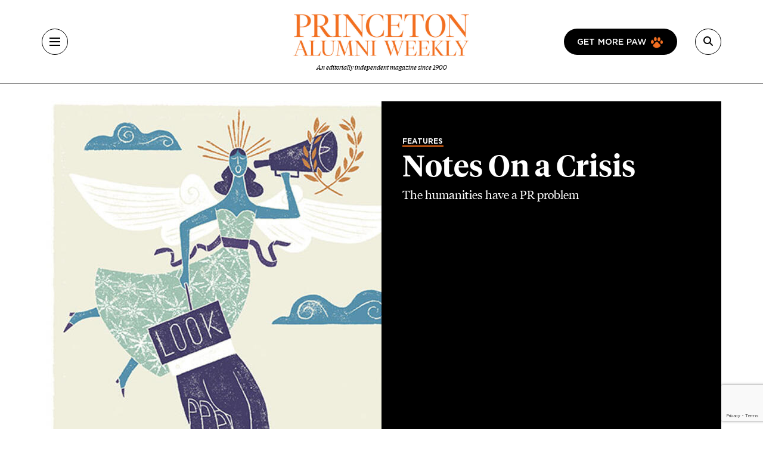

--- FILE ---
content_type: text/html; charset=UTF-8
request_url: https://paw.princeton.edu/article/notes-crisis
body_size: 18555
content:
<!DOCTYPE html><html lang="en" dir="ltr" prefix="og: https://ogp.me/ns#" class="h-100"><head> <script>(function(w,d,s,l,i){w[l]=w[l]||[];w[l].push({'gtm.start':
new Date().getTime(),event:'gtm.js'});var f=d.getElementsByTagName(s)[0],
j=d.createElement(s),dl=l!='dataLayer'?'&l='+l:'';j.async=true;j.src=
'https://www.googletagmanager.com/gtm.js?id='+i+dl;f.parentNode.insertBefore(j,f);
})(window,document,'script','dataLayer','GTM-PGJCH8KD');</script><meta charset="utf-8" /><meta name="description" content="The humanities have a PR problem" /><link rel="canonical" href="https://paw.princeton.edu/article/notes-crisis" /><meta property="og:site_name" content="Princeton Alumni Weekly" /><meta property="og:type" content="article" /><meta property="og:url" content="https://paw.princeton.edu/article/notes-crisis" /><meta property="og:title" content="Notes On a Crisis" /><meta property="og:description" content="The humanities have a PR problem" /><meta property="og:image" content="https://paw.princeton.edu/sites/default/files/styles/metatag_facebook_card/public/images/content/Humanities-lede.jpg?itok=QY9j5Ufy" /><meta name="twitter:card" content="summary_large_image" /><meta name="twitter:description" content="The humanities have a PR problem" /><meta name="twitter:title" content="Notes On a Crisis" /><meta name="twitter:site" content="@pawprinceton" /><meta name="twitter:site:id" content="29479898" /><meta name="twitter:image" content="https://paw.princeton.edu/sites/default/files/styles/metatag_twitter_card/public/images/content/Humanities-lede.jpg?h=f62afa72&amp;itok=Fmxd7jPt" /><meta name="Generator" content="Drupal 10 (https://www.drupal.org)" /><meta name="MobileOptimized" content="width" /><meta name="HandheldFriendly" content="true" /><meta name="viewport" content="width=device-width, initial-scale=1.0" /><link rel="icon" href="/themes/custom/paw/favicon.ico" type="image/vnd.microsoft.icon" /><title>Notes On a Crisis | Princeton Alumni Weekly</title><link rel="stylesheet" media="all" href="/sites/default/files/css/css_AXqG37m1AIkQDzR2xOkcFF8Ff2-goB-YJXdDP-YIHIY.css?delta=0&amp;language=en&amp;theme=paw&amp;include=[base64]" /><link rel="stylesheet" media="all" href="//cdnjs.cloudflare.com/ajax/libs/font-awesome/6.6.0/css/all.min.css" /><link rel="stylesheet" media="all" href="/sites/default/files/css/css_Kopt9DDzmkuMrgwcKs0fO9xGtp4YPs4e1g3OkvHZEgc.css?delta=2&amp;language=en&amp;theme=paw&amp;include=[base64]" /><link rel="stylesheet" media="all" href="/sites/default/files/css/css_3ogNSQmdM6OzSsTvFdt36heN5tk8EOaeyYHmGRWp71o.css?delta=3&amp;language=en&amp;theme=paw&amp;include=[base64]" /></head><body class="path-node page-node-type-article d-flex flex-column h-100"> <noscript><iframe src="https://www.googletagmanager.com/ns.html?id=GTM-PGJCH8KD "
height="0" width="0" style="display:none;visibility:hidden"></iframe></noscript><div class="visually-hidden-focusable skip-link p-3 container"> <a href="#main-content" class="p-2"> Skip to main content </a></div><div class="dialog-off-canvas-main-canvas d-flex flex-column" data-off-canvas-main-canvas><header class="header"><div class="container d-flex justify-content-between align-items-center h-100"> <button aria-label="Menu" class="tbm-button collapsed" type="button" data-bs-toggle="collapse" data-bs-target="#collapseMenu" aria-expanded="false" aria-controls="collapseMenu"><div class="tbm-button-container"> <span></span> <span></span> <span></span> <span></span></div> </button><div class="header__logo d-flex flex-column"> <a href="/" class="header__logo d-flex flex-column"> <img class="m-auto" src="https://paw.princeton.edu/sites/default/files/PAW_logo.jpg" alt="Princeton Alumni Weekly" loading="lazy" width="300" height="166"> <span class="header__logo-text d-none d-md-flex">An editorially independent magazine since 1900</span> </a></div><div class="header__search"> <a href="/get-more-paw" class="btn btn-paw d-none d-lg-flex text-uppercase"> Get more paw <i class="paw-logo"></i> </a> <button aria-label="Search" class="tbm-button collapsed" type="button" data-bs-toggle="collapse" data-bs-target="#collapseSearch" aria-expanded="false" aria-controls="collapseSearch"> <i class="fas fa-search"></i><div class="tbm-button-container"> <span></span> <span></span> <span></span> <span></span></div> </button><div class="search-input input-group d-none"> <input type="text" class="form-control" placeholder="" aria-label="Recipient's username" /></div></div></div></header><div class="paw-collapse collapse w-100" id="collapseSearch"><div class="paw-search"><form data-block="nav_search" action="/search/node" method="get" id="search-block-form" accept-charset="UTF-8"><div class="js-form-item js-form-type-search form-type-search js-form-item-keys form-item-keys form-no-label"> <label for="edit-keys" class="visually-hidden form-label">Search</label><div class="position-relative mb-3 mb-md-0 "> <i class="fas fa-search paw-search__icon" aria-hidden="true"></i> <input title="Enter the terms you wish to search for." placeholder="What are you looking for?" data-drupal-selector="edit-keys" type="search" id="edit-keys" name="keys" value="" size="15" maxlength="128" class="form-search form-control paw-search__input" /></div></div><div data-drupal-selector="edit-actions" class="js-form-wrapper form-wrapper" id="edit-actions"></div></form></div></div><div class="paw-collapse collapse w-100" id="collapseMenu"><div class="paw-navigation"><div class="row"><div class="col-sm-9"><div class="row"><div class="col-sm"><div class="d-flex mobile-nav-title"><h2 class="h5 paw-navigation__title"> <a class="paw-navigation__title-link" href="/latest-news">Latest News</a></h2> <button class="mobile-nav-title__btn collapsed" type="button" data-bs-toggle="collapse" data-bs-target="#collapse1" aria-expanded="false" aria-controls="collapse1"> <i class="fa-solid fa-chevron-right"></i> <span class="visually-hidden">Submenu for Latest News</span> </button></div><ul class="paw-navigation__list collapse" id="collapse1"><li> <a href="/latest-news/academics">Academics</a></li><li> <a href="/latest-news/administration">Administration</a></li><li> <a href="/latest-news/alumni">Alumni</a></li><li> <a href="/latest-news/sports">Sports</a></li><li> <a href="/latest-news/student-life">Student Life</a></li></ul></div><div class="col-sm"><div class="d-flex mobile-nav-title"><h2 class="h5 paw-navigation__title"> <a class="paw-navigation__title-link" href="/disciplines">Disciplines</a></h2> <button class="mobile-nav-title__btn collapsed" type="button" data-bs-toggle="collapse" data-bs-target="#collapse2" aria-expanded="false" aria-controls="collapse2"> <i class="fa-solid fa-chevron-right"></i> <span class="visually-hidden">Submenu for Disciplines</span> </button></div><ul class="paw-navigation__list collapse" id="collapse2"><li> <a href="/disciplines/engineering-technology">Engineering &amp; Technology</a></li><li> <a href="/disciplines/environmental-sciences">Environmental Sciences</a></li><li> <a href="/disciplines/arts-humanities">Arts &amp; Humanities</a></li><li> <a href="/disciplines/politics-public-affairs">Politics &amp; Public Affairs</a></li><li> <a href="/disciplines/natural-sciences">Natural Sciences</a></li></ul></div><div class="col-sm"><div class="d-flex mobile-nav-title"><h2 class="h5 paw-navigation__title"> <a class="paw-navigation__title-link" href="/princetonians-0">Princetonians</a></h2> <button class="mobile-nav-title__btn collapsed" type="button" data-bs-toggle="collapse" data-bs-target="#collapse3" aria-expanded="false" aria-controls="collapse3"> <i class="fa-solid fa-chevron-right"></i> <span class="visually-hidden">Submenu for Princetonians</span> </button></div><ul class="paw-navigation__list collapse" id="collapse3"><li> <a href="/princetonians/alumni-profiles">Alumni Profiles</a></li><li> <a href="/class-notes">Class Notes</a></li><li> <a href="/find-your-class">Find Your Class</a></li><li> <a href="/princetonians/memorials">Memorials</a></li><li> <a href="/princetonians/tiger-week">Tiger of the Week</a></li></ul></div><div class="col-sm"><div class="d-flex mobile-nav-title"><h2 class="h5 paw-navigation__title"> <a class="paw-navigation__title-link" href="/opinion">Opinion</a></h2> <button class="mobile-nav-title__btn collapsed" type="button" data-bs-toggle="collapse" data-bs-target="#collapse4" aria-expanded="false" aria-controls="collapse4"> <i class="fa-solid fa-chevron-right"></i> <span class="visually-hidden">Submenu for Opinion</span> </button></div><ul class="paw-navigation__list collapse" id="collapse4"><li> <a href="/opinion/inbox">Inbox</a></li><li> <a href="/opinion/presidents-page">President’s Page</a></li></ul></div><div class="col-sm"><div class="d-flex mobile-nav-title"><h2 class="h5 paw-navigation__title"> <a class="paw-navigation__title-link" href="/history-0">History</a></h2> <button class="mobile-nav-title__btn collapsed" type="button" data-bs-toggle="collapse" data-bs-target="#collapse5" aria-expanded="false" aria-controls="collapse5"> <i class="fa-solid fa-chevron-right"></i> <span class="visually-hidden">Submenu for History</span> </button></div><ul class="paw-navigation__list collapse" id="collapse5"><li> <a href="/collections">Collections</a></li><li> <a href="/history/princeton-portrait">Princeton Portrait</a></li></ul></div><div class="divider"></div><div class="col-sm"><h2 class="h5"><a href="/tiger-travels">Tiger Travels</a></h2></div><div class="col-sm"><h2 class="h5"><a href="/books">Books</a></h2></div><div class="col-sm"><h2 class="h5"><a href="/pawcasts">Pawcasts</a></h2></div><div class="col-sm"><h2 class="h5"><a href="/games">Games</a></h2></div><div class="col-sm"><h2 class="h5"><a href="/classifieds">Classifieds</a></h2></div></div></div><div class="col d-lg-none"> <a href="/get-more-paw" class="btn btn-paw text-uppercase"> Get more paw <i class="paw-logo"></i> </a><div class="divider-mobile"></div></div><div class="col-sm-3 border-left border-left_black"><div class="paw-navigation-issues"><div class="paw-navigation-issues"><div class="paw-navigation-issues__head"><div> <a href="/issues/v126-n05-01012026" class="tag-heading tag-heading_active">Current issue</a><h5 class="paw-navigation-issues__title">January 2026</h5><div class="text-small"><div class="clearfix text-formatted field field--name-description field--type-text-long field--label-hidden field__item"><p>Giving big with Kwanza Jones ’93 and José E. Feliciano ’94; Elizabeth Tsurkov freed; small town wonderers.</p></div></div></div><div class="paw-navigation-issues__img"> <img loading="lazy" title="January 2026" alt="January 2026" src="/sites/default/files/styles/small_72/public/2025-12/Jan2026_cover.jpg?itok=rROYQ0pg" width="72" height="96" class="img-fluid image-style-small-72" /></div></div></div><div class="paw-navigation-issues__actions"> <a href="/issues/v126-n05-01012026" class="btn">View the Current Issue</a> <a href="/issues" class="btn btn-outline">Visit the paw archive</a></div></div></div></div></div></div><main role="main" class="main-content"> <a id="main-content" tabindex="-1"></a><div class="container"><div class="container"><div class="region region-controls"><div data-drupal-messages-fallback class="hidden"></div></div></div><div class="gx-lg-5"><div class="order-1 order-lg-2 col-12"><div class="region region-content"> <article data-history-node-id="50883" class="node node--type-article node--view-mode-non-layout-builder-article feature-content paw-featured-break-out"><div class="feature-hero feature-hero_left feature-hero-text-white"> <img src="/sites/default/files/styles/hero_half/public/images/content/Humanities-lede.jpg?h=f62afa72&amp;itok=1a4KLtfR" alt="" class="img-full" ><div class="feature-hero__content"><div class="paw-card"><div class="field field--name-field-category field--type-entity-reference field--label-hidden field__item"><a href="/features" class="tag-heading tag-heading_active text-white" hreflang="en">Features</a></div><h1 class="feature-hero__title feature-hero__title__small"> <span class="field field--name-title field--type-string field--label-hidden">Notes On a Crisis</span></h1><div class="subhead"><div class="clearfix text-formatted field field--name-field-subtitle field--type-text-long field--label-hidden field__item"><p>The humanities have a PR problem</p></div></div></div></div><div class="container feature-hero__footer"><div class="paw-author pt-4 mb-3 mb-md-0"><p> <i>Illustration: Jean-Manuel Duvivier</i></p></div></div></div><div class="container"><div class="row mb-space gx-lg-12"><div class="col col-lg-12"><div class="internal-container internal-container_m"><div class="article-header"><div class="article-header__author"> <img class="rounded-circle img-fluid image-style-avatar" src="/sites/default/files/styles/avatar/theme/paw/images/chapter/author-profile.png?itok=OmwlyLth" width="72" height="72" alt="Placeholder author icon" loading="lazy" /><div class="article-header__text"> <b>By <a href="/bio/gideon-rosen" hreflang="und">Gideon Rosen *92</a></b><p> Published Jan. 21, 2016</p><div class="field field--name-field-read-time field--type-estimated-read-time field--label-hidden field__item">9 min read</div></div></div><div class="article-header__sharing_buttons"><div class="block block-better-social-sharing-buttons block-social-sharing-buttons-block"><div style="display: none"><link rel="preload" href="/modules/contrib/better_social_sharing_buttons/assets/dist/sprites/social-icons--no-color.svg" as="image" type="image/svg+xml" crossorigin="anonymous" /></div><div class="social-sharing-buttons"> <a href="https://www.facebook.com/sharer/sharer.php?u=https://paw.princeton.edu/article/notes-crisis&amp;title=Notes%20On%20a%20Crisis" target="_blank" title="Share to Facebook" aria-label="Share to Facebook" class="social-sharing-buttons-button share-facebook" rel="noopener"> <svg aria-hidden="true" width="20px" height="20px" style="border-radius:3px;"> <use href="/modules/contrib/better_social_sharing_buttons/assets/dist/sprites/social-icons--no-color.svg#facebook" /> </svg> </a> <a href="https://twitter.com/intent/tweet?text=Notes%20On%20a%20Crisis+https://paw.princeton.edu/article/notes-crisis" target="_blank" title="Share to X" aria-label="Share to X" class="social-sharing-buttons-button share-x" rel="noopener"> <svg aria-hidden="true" width="20px" height="20px" style="border-radius:3px;"> <use href="/modules/contrib/better_social_sharing_buttons/assets/dist/sprites/social-icons--no-color.svg#x" /> </svg> </a> <a href="https://www.linkedin.com/sharing/share-offsite/?url=https://paw.princeton.edu/article/notes-crisis" target="_blank" title="Share to Linkedin" aria-label="Share to Linkedin" class="social-sharing-buttons-button share-linkedin" rel="noopener"> <svg aria-hidden="true" width="20px" height="20px" style="border-radius:3px;"> <use href="/modules/contrib/better_social_sharing_buttons/assets/dist/sprites/social-icons--no-color.svg#linkedin" /> </svg> </a> <a href="mailto:?subject=Notes%20On%20a%20Crisis&amp;body=https://paw.princeton.edu/article/notes-crisis" title="Share to Email" aria-label="Share to Email" class="social-sharing-buttons-button share-email" target="_blank" rel="noopener"> <svg aria-hidden="true" width="20px" height="20px" style="border-radius:3px;"> <use href="/modules/contrib/better_social_sharing_buttons/assets/dist/sprites/social-icons--no-color.svg#email" /> </svg> </a> <a href="#" class="btn-copy social-sharing-buttons-button share-copy" role="button" title="Copy link" aria-label="Copy link"> <svg aria-hidden="true" width="20px" height="20px" style="border-radius:3px;"> <use href="/modules/contrib/better_social_sharing_buttons/assets/dist/sprites/social-icons--no-color.svg#copy" /> </svg><div class="social-sharing-buttons-popup" role="alert" aria-live="assertive">Copied to clipboard</div> </a></div></div></div></div><div class="article-ad-auris"><iframe style="width: 100%; height: 100px; border: none; display: none;" data-project-id="ObDnWdY70Vt814YvKlKQ" allowfullscreen="false" allowtransparency allow="clipboard-read; clipboard-write" frameborder="0" id="ad-auris-iframe" scrolling="no"></iframe></div><div class="clearfix text-formatted field field--name-body field--type-text-with-summary field--label-hidden field__item"><html><body><p class="initial-feature"><em>Editor&rsquo;s note: The following is a revised version of the story published in the July 9, 2014, issue. </em></p><p>In my time as chair of Princeton&rsquo;s Council of the Humanities, I occasionally have been asked to comment on the so-called &ldquo;crisis of the humanities.&rdquo; I confess that the first time I heard the phrase I had no idea what it meant, since so far as I could see &mdash; that is, roughly, from Joseph Henry House to 1879 Hall via East Pyne &mdash; the humanities were thriving. Eight years later, I remain unconvinced that we face a crisis in the humanities (though there are profound problems in higher education with implications for the humanities). But I now have a much clearer sense of what the crisis is supposed to be, and why it appears to affect the humanities in particular.</p><p>We have been talking about a &ldquo;crisis in the humanities&rdquo; on and off since the 1930s. In the <em>Princeton Alumni Weekly</em> of April 8, 1938, the president of the Princeton Theological Seminary attributed &ldquo;the current crisis in the humanities&rdquo; to the neglect of theology on the part of humanists. Since then, there have been three waves of &ldquo;crisis.&rdquo; The first came during the Cold War, especially after Sputnik. The great fear was that the best minds would follow the money from the humanities to the sciences, thus depriving the nation of a vital resource: the cultural literacy and critical reflection that are the special province of the humanities and that were deemed indispensable for a strong democracy. This led directly to the creation of the National Endowment for the Humanities, but in the end, the &ldquo;crisis&rdquo; was resolved not by deliberate action, but by history. The Vietnam War, the civil-rights movement, and the social shake-up of the 1960s gave students reason to wonder about their culture and its values. The humanities were instantly &ldquo;relevant,&rdquo; and enrollments soared.</p><p>The rhetoric of crisis returned around 1980, though this time the challenge was much more serious. The humanities long had been defined by their focus on a canon of great &mdash; or at least, important &mdash; books. But the canonical authors were all Western, white, and male. And as the students of the &rsquo;60s became the professors of the &rsquo;80s, this fact became impossible to ignore. The comforting story that humanists had told themselves about the value of their work &mdash; that it elevates the spirit and prepares citizens for democracy by exposing them to the best that has been thought and said &mdash; came to sound hollow at best, pernicious at worst. The same period saw the rise of &ldquo;theory&rdquo; in the literary humanities: a hodgepodge of abstract, often obscure ideas about language, value, and history, all of which were calculated to undermine the pieties in terms of which humanists had justified their work for centuries. Theory was skeptical about meaning and objective value &mdash; hence about the very idea of a &ldquo;great book.&rdquo; At its flamboyant worst it was skeptical about the very idea of rational discourse. And this left the humanities in a pickle. It is hard enough to rethink the nature and value of humanistic inquiry when so much has been called into question. It is even harder in an intellectual climate in which the prevailing view is that clear thinking is overrated. This dilemma never was decisively resolved; rather it subsided as humanists shrugged off the wilder claims of theory and returned to the old business of scholarship, focused now on a looser and vastly more inclusive canon.</p><p>The latest wave of crisis-talk was sparked not by an intellectual challenge, but by a statistical trend: what appears to be a sharp decrease in interest in the humanities among American undergraduates. In 1968, 18 percent of bachelor&rsquo;s degrees nationwide were awarded in the humanities; by 2011, the number was 7 percent. That trend looks ominous. But as Benjamin Schmidt *13 of Northeastern University has pointed out, the statistical picture is more complicated. Although the percentage of students majoring in the humanities is down since the &rsquo;60s, this appears to reflect not a protracted decline, but a bubble that inflated in the &rsquo;60s and burst in the &rsquo;70s. For the past 30 years, these numbers have been stable at pre-bubble levels. What&rsquo;s more, since college attendance has been increasing steadily over this period, the percentage of all 23-year-olds with degrees in the humanities actually has been rising. So far as these national numbers tell us, there is no clear crisis in the humanities.</p><p>At Princeton, enrollments in humanities courses have been stable for at least a decade, despite the financial downturn of 2008. In 2004, roughly 22 percent of undergraduate degrees were awarded in the humanities (excluding history, which is classified as a social science at Princeton). In 2013, the number was 19 percent, down slightly but not significantly. Over the same period the number of certificates awarded in the humanities grew dramatically, from 320 in 2004 to 428 in 2013, a period during which new and vibrant certificate programs were established in Values and Public Life; Translation and Intercultural Communication; Gender and Sexuality Studies; and most recently, Humanistic Studies, a program that self-consciously embraces the old idea of humanistic education as the scholarly study of great books and works of art across the disciplines.</p><p>If there is no acute crisis in the humanities, why are so many people so ready to believe that there is? Part of the answer is clear. American universities are under intense budget pressure, thanks in part to cuts in funding but also because of spiraling medical and other costs. In this brutal fiscal climate, academic programs are being cut. Many of these cuts are in the sciences, notably &mdash; and tragically &mdash; in physics. And yet the most widely publicized cuts are in the humanities: German at the University of Pittsburgh; French, Italian, and classics at SUNY Albany. These cuts stick in the mind and seem to confirm a trend because they play into a preconception: In times like these, we think, the humanities must be on the ropes. They are &ldquo;impractical,&rdquo; after all; students must be exiting in droves.</p><p>But this can&rsquo;t be the whole story, so let me suggest another piece of the puzzle. Any educated person can rattle off a list of the great achievements of science and technology in the past 50 years: the Big Bang, cloning, the Internet, etc. People who have no idea what the Higgs boson is or why it matters still can tell you that it was discovered in July 2012 by a heroic team of scientists and that the discovery reveals something deep about the universe. What does the average educated American know about the great scholarly achievements in the humanities in the past half-century? Nothing. And this is no accident.</p><p>Any humanist can list dozens of groundbreaking books, and if you have the time and patience, he or she can begin to tell you why they matter. But there are profound limits on what you can learn about the humanities secondhand. Most discoveries in the humanities are about cultural objects &mdash; books, paintings, etc. More specifically, they are discoveries about the meanings of these objects, their connections to one another, and the highly specific ways in which they are valuable. And the trouble is that this sort of discovery simply cannot be conveyed in a convincing way to someone who has never wrestled with the things themselves. To choose just one example: In 2010 Princeton professor Leonard Barkan, one of the most distinguished humanists of our time, published a beautiful book about Michelangelo&rsquo;s drawings. The book calls attention to the striking fact that nearly a third of these drawings contain scrawled text: from finished poems and strange fragments to shopping lists and notes to self. Barkan&rsquo;s book shows beyond doubt that our experience of the drawings is deeper when the drawings and texts are read together. But if you don&rsquo;t have the drawings (or the extraordinary reproductions in Barkan&rsquo;s book) in front of you, what can this mean to you? A capsule summary of Barkan&rsquo;s &ldquo;discovery&rdquo; &mdash; admittedly an odd word in this context &mdash; is like a verbal description of a food one has never tasted. The description may persuade you that there is something there worth tasting, but in the nature of the case, it cannot begin to convey the taste itself.</p><p>In my field, philosophy, the situation is somewhat different, since philosophy is not mainly concerned with cultural objects. Philosophers read Plato and Aristotle, of course, and many philosophers study such things professionally. But Plato and Aristotle themselves were not mainly concerned with texts. They were concerned with the structure of reality (metaphysics) or the sources of knowledge (epistemology) or the principles of justice, and in this respect little has changed. So where are the breakthroughs in metaphysics and epistemology and ethics in the past half-century, and why don&rsquo;t you, educated reader, know all about them? Again, I could list dozens of important books, and I could start to tell you why they matter. But I predict with great confidence that you would not be impressed by any quick summary I could give. The reason is that the value of great philosophy hardly ever lies in the punch line. It lies in the arguments &mdash; intricate, detailed arguments. And the sad fact is that this sort of thing cannot be conveyed in headlines, or even in a 17-minute TED talk. Like discoveries elsewhere in the humanities, discoveries in philosophy are <em>incompressible:</em> Their interest can only be conveyed at length by taking one&rsquo;s interlocutor through the argument. (In this respect, and in this respect alone, they resemble discoveries in pure mathematics.)</p><p>My sense is that this explains to some extent the near-complete invisibility of humanistic scholarship in the wider culture, and hence the popular sense that the intellectual action must be somewhere else. If this is right, then our &ldquo;crisis&rdquo; is largely a PR problem. There is a widespread perception that the humanities in particular are on the ropes, and even if it is false, this perception can have real consequences. Intellectually engaged students, after all, want to be where the action is, and if the action always seems to be elsewhere, they will not find their way to the humanities.</p><p>Problems like this do not have quick solutions. Still, some of the main steps are clear enough. First, since the value of the humanities will be always lost on people who never have worked through a poem with someone who knows what he or she is talking about, humanists have a special obligation to see to it that teachers are well trained and that school curricula incorporate serious study of the humanities. (The new &ldquo;Common Core&rdquo; standards are a disappointment in this regard.) Second, we must face the fact that while scientists have armies of journalists eager to popularize their work, we humanists will get nowhere unless we write books that non-experts can read with pleasure. Some humanists (mostly historians) do this brilliantly. Princeton professor emeritus Peter Brown&rsquo;s 2013 treatise on late antiquity, <em>Through the Eye of a Needle,</em> is both a scholarly masterpiece and a page-turner, with 20,000 copies sold and counting. But elsewhere in the humanities this is rare, and that&rsquo;s a problem. We can hardly expect support when the chips are down from people who have no idea what we do.</p><p>If the challenge is to make the value of humanistic scholarship visible, the onus falls mainly on scholars and teachers. But our students &mdash; which is to say, our alumni &mdash; have a role to play. Anyone who has seen the humanities at their best, as so many of our students have, is in a position to testify authoritatively both to the intrinsic value of humanistic scholarship and to the practical value of the tools one acquires along the way. If the challenge is to adjust the prevailing image of the humanities, then statistics and measured arguments won&rsquo;t suffice. Perceptions are changed by stories, after all. And if we have done our jobs as teachers, our students are the ones whose stories may matter most.</p><p></p><div class="media media--type-image media--view-mode-embed-wide-image-left internal-container internal-container_l mt-5 mb-5"><div class="flex-column-reverse flex-md-row-reverse row gx-md-5"><div class="col-md"><div class="feature-content__about h-100"><h2></h2><p>Gideon Rosen *92 is the Stuart Professor of Philosophy, chair of the Council of the Humanities, and director of the Program in Humanistic Studies at Princeton.</p><div class="paw-author"><p></p></div></div></div><div class="col-md-auto wide-embed-image"> <img loading="lazy" class="img-fluid image-style-cke-media-resize-medium-height-500" alt src="/sites/default/files/styles/cke_media_resize_medium_height_500/public/images/content/Humanities-RosenNew.jpg?itok=0h8gsQ5P" width="509" height="500" title="Humanities-RosenNew.jpg"></div></div></div><p><em>This story has been revised to correct the year of the Higgs boson discovery and to note that Benjamin Schmidt *13 is a graduate alumnus.</em></p></body></html></div><div class="article-footer"><p class="text-formatted"> Published in the <a href="/issues/v114-n15">July 9, 2014</a>, Issue</p><hr><div class="tag-headings"></div></div> <section id="comments" class="mb-space mt-5 internal-container internal-container_m"><div class="article-responses-header"><h2 class="paw-responses lh-1"> <i class="fas fa-comment" aria-hidden="true"></i> 3 Responses</h2></div><div class="article-responses"><div data-comment-user-id="0" id="comment-1610" class="js-ajax-comments-id-1610 comment js-comment by-anonymous article-response"><div class="article-response__header"><h3 class="h5">Frankie Leung</h3> <span>8 Years Ago</span></div><h4><a href="/inbox/different-schools-different-prospects" hreflang="en">Different Schools, Different Prospects</a></h4><div class="clearfix text-formatted field field--name-comment-body field--type-text-long field--label-hidden field__item"><p>The prospects for humanities graduates from Ivy schools are very different from the average student from the public universities of little reputation or even community colleges. One cannot lump them together and comes to a generalized conclusion.<br />Those who sit in the ivory towers should not throw stones at those who are earning a pittance at a local community college.</p></div><div class="paw-reply"><ul class="links inline"><li><a title="" href="https://paw.princeton.edu/inbox/different-schools-different-prospects"><i class="fa-solid fa-reply" aria-hidden="true"></i><span class="paw-link">Reply</span></a></li></ul></div></div><div data-comment-user-id="0" id="comment-1034" class="js-ajax-comments-id-1034 comment js-comment by-anonymous article-response"><div class="article-response__header"><h3 class="h5">Franz Moser ’51</h3> <span>9 Years Ago</span></div><h4><a href="/inbox/no-mere-pr-problem" hreflang="en">No Mere PR Problem</a></h4><div class="clearfix text-formatted field field--name-comment-body field--type-text-long field--label-hidden field__item"><p>In your article, you reduce the crisis of humanities to a PR problem (“Notes on a Crisis,” feature, July 9). I couldn’t disagree more.&nbsp;</p><p>Not a humanities scholar myself, rather a scientist with many years of interest in philosophy and religion, I would venture to say that humanities and philosophy have not contributed anything of value for the last hundred years. One could say these fields of human endeavor have rather been administered, but not been creative with any major new ideas. My argument goes like this:</p><p>The last major contribution to a worldwide social and moral impact from philosophy came from the Vienna Circle of neo-positivists about 1930. Their contribution, disregarding all the major contributions of these great men and only regarding ethical values, could be summarized in the words of Victor Kraft as follows: The norms of morality are derived from the aims of all people to satisfy their carnal desires.</p><p>After 1938 and Hitler’s usurpation of Austria, these people were dispersed all over the world and their ideas with them. From then on and with the rise of capitalism and the natural sciences, these values still dominate worldwide.&nbsp;</p><p>The humanities including philosophy not only are in a crisis, but they have become almost obsolete with respect to the paradigms of a larger part of humanity. Religious ideas have taken over and will do so in the future. New religious paradigms will determine the future of humanity.</p></div><div class="paw-reply"><ul class="links inline"><li><a title="" href="https://paw.princeton.edu/inbox/no-mere-pr-problem"><i class="fa-solid fa-reply" aria-hidden="true"></i><span class="paw-link">Reply</span></a></li></ul></div></div><div data-comment-user-id="0" id="comment-1027" class="js-ajax-comments-id-1027 comment js-comment by-anonymous article-response"><div class="article-response__header"><h3 class="h5">Anonymous</h3> <span>9 Years Ago</span></div><h4><a href="/inbox/record-37" hreflang="en">For the Record</a></h4><div class="clearfix text-formatted field field--name-comment-body field--type-text-long field--label-hidden field__item"><p>“Notes on a Crisis,” a feature in the July 9 issue, incorrectly reported the year of the Higgs boson discovery; it was 2012. The essay also failed to note that Benjamin Schmidt *13 is a graduate alumnus.</p></div><div class="paw-reply"><ul class="links inline"><li><a title="" href="https://paw.princeton.edu/inbox/record-37"><i class="fa-solid fa-reply" aria-hidden="true"></i><span class="paw-link">Reply</span></a></li></ul></div></div><div class="paw-form-wrap bg-blue mb-space"><form class="comment-comment-form comment-form ajax-comments-reply-form-node-50883-comment-0-0 ajax-comments-form-add" id="ajax-comments-reply-form-node-50883-comment-0-0" data-drupal-selector="comment-form" action="/comment/reply/node/50883/comment" method="post" accept-charset="UTF-8"><h2 class="h3 mb-3">Join the conversation</h2><div class="js-form-item js-form-type-textfield form-type-textfield js-form-item-name form-item-name"> <label for="edit-name" class="js-form-required form-required form-label">Name</label> <input data-drupal-default-value="Anonymous" placeholder="Your name" class="mb-3 form-text required form-control" data-drupal-selector="edit-name" type="text" id="edit-name" name="name" value="" size="30" maxlength="60" required="required" aria-required="true" /></div> <input data-drupal-selector="edit-form-html-id" type="hidden" name="form_html_id" value="ajax-comments-reply-form-node-50883-comment-0-0" /> <input data-drupal-selector="edit-wrapper-html-id" type="hidden" name="wrapper_html_id" value="node-article-comment--3" /> <input autocomplete="off" data-drupal-selector="form-cf6l-cnjak-tx7vchqcjzdcklpx7u-tsovcmjzstu7u" type="hidden" name="form_build_id" value="form-cf6l_cNJAk-TX7vChqcJzDCKlPX7u-TSoVcMJzSTu7U" /> <input data-drupal-selector="edit-comment-comment-form" type="hidden" name="form_id" value="comment_comment_form" /><div class="field--type-email field--name-field-personal-email field--widget-email-default mb-3 js-form-wrapper form-wrapper" data-drupal-selector="edit-field-personal-email-wrapper" id="edit-field-personal-email-wrapper"><div class="js-form-item js-form-type-email form-type-email js-form-item-field-personal-email-0-value form-item-field-personal-email-0-value"> <label for="edit-field-personal-email-0-value" class="js-form-required form-required form-label">Email</label> <input placeholder="Your email" data-drupal-selector="edit-field-personal-email-0-value" type="email" id="edit-field-personal-email-0-value" name="field_personal_email[0][value]" value="" size="60" maxlength="254" class="form-email required form-control" required="required" aria-required="true" /></div></div><div class="field--type-language field--name-langcode field--widget-language-select js-form-wrapper form-wrapper" data-drupal-selector="edit-langcode-wrapper" id="edit-langcode-wrapper"></div><div class="js-form-item js-form-type-select form-type-select js-form-item-affiliation form-item-affiliation"> <label for="edit-affiliation" class="js-form-required form-required form-label">Princeton affiliation</label> <select class="mb-3 form-select required form-control" data-drupal-selector="edit-affiliation" id="edit-affiliation" name="affiliation" required="required" aria-required="true"><option value="" selected="selected">- Select -</option><option value="122">Alumni</option><option value="123">Faculty</option><option value="1021">Staff</option><option value="1026">Student</option><option value="1031">Community Member</option><option value="1036">Non-alumni</option></select></div><div class="field--type-text-long field--name-comment-body field--widget-text-textarea js-form-wrapper form-wrapper" data-drupal-selector="edit-comment-body-wrapper" id="edit-comment-body-wrapper"><div class="js-text-format-wrapper text-format-wrapper js-form-item form-item"><div class="js-form-item js-form-type-textarea form-type-textarea js-form-item-comment-body-0-value form-item-comment-body-0-value"> <label for="edit-comment-body-0-value" class="js-form-required form-required form-label">Response</label><div class="form-textarea-wrapper"><textarea class="js-text-full text-full mb-3 form-textarea required form-control form-textarea resize-vertical required" data-entity_embed-host-entity-langcode="en" data-media-embed-host-entity-langcode="en" data-drupal-selector="edit-comment-body-0-value" id="edit-comment-body-0-value" name="comment_body[0][value]" rows="5" cols="60" maxlength="2800" placeholder="" required="required" aria-required="true"></textarea></div></div><div class="js-filter-wrapper js-form-wrapper form-wrapper" data-drupal-selector="edit-comment-body-0-format" id="edit-comment-body-0-format"><div class="js-filter-guidelines js-form-wrapper form-wrapper" data-drupal-selector="edit-comment-body-0-format-guidelines" id="edit-comment-body-0-format-guidelines"><div data-drupal-format-id="plain_text" class="filter-guidelines-item filter-guidelines-plain_text"><h4 class="label">Plain text</h4><div class="paw-form-note"><p>Full name and Princeton affiliation (if applicable) are required for all published comments. For more information, view our <a class="text-decoration-underline" href="/commenting-policy">commenting policy</a>. Responses are limited to 500 words for online and 250 words for print consideration.</p></div></div></div></div></div></div> <input data-drupal-selector="edit-captcha-sid" type="hidden" name="captcha_sid" value="34817712" /> <input data-drupal-selector="edit-captcha-token" type="hidden" name="captcha_token" value="8FHg5Ys4nFqiYzVv1EcU6ackyPWzYQS7PyMFEgQ6kpY" /> <input id="recaptcha-v3-token" class="recaptcha-v3-token" data-recaptcha-v3-action="webform" data-recaptcha-v3-site-key="6LdQh0gqAAAAAHKKnPvKfigM348ycgPhLS49UoKi" data-drupal-selector="edit-captcha-response" type="hidden" name="captcha_response" value="" /> <input data-drupal-selector="edit-is-recaptcha-v3" type="hidden" name="is_recaptcha_v3" value="1" /> <input data-drupal-selector="edit-captcha-cacheable" type="hidden" name="captcha_cacheable" value="1" /><div class="mt-5 js-form-wrapper form-wrapper" data-drupal-selector="edit-actions" id="edit-actions"> <input data-drupal-selector="edit-ajax-comments-reply-form-node-50883-comment-0-0" type="submit" id="edit-ajax-comments-reply-form-node-50883-comment-0-0" name="op" value="Send comment" class="button button--primary js-form-submit form-submit btn btn-primary" /></div></form></div></div> </section></div></div></div></div> <section class="mob-nospace mb-space"><div class="paw-col-header"><h2 class="h3">Related News</h2></div><div class="views-element-container"><div class="view view-related-news view-id-related_news view-display-id-related_news_block js-view-dom-id-c9625b81347d825f3c109b1042c6002700b3a4270b3f8c22dfebe7e186901d70"><div class="view-content"><div class="row row-cols-1 row-cols-md-3 gx-lg-5 paw-row-card-group"><div class="col"><div class="paw-card-vertical"><article data-history-node-id="75897" class="node node--type-article node--view-mode-one-third col"><div class="paw-card-vertical"><div class="paw-card"><div class="field field--name-field-featured-image field--type-entity-reference field--label-hidden field__item"> <a href="/article/leonard-wantchekon-researches-roots-success-africa-and-beyond" aria-hidden="true" tabindex="-1" hreflang="en"><img loading="lazy" title="Leonard Wantchekon Researches the Roots of Success in Africa and Beyond" alt="Leonard Wantchekon Researches the Roots of Success in Africa and Beyond" src="/sites/default/files/styles/thumbnail_636x376/public/2025-12/RESEARCH_Leonard%20Wantchekon.jpg.webp?h=bbacefec&amp;itok=7y_tSZRY" width="636" height="376" class="img-fluid image-style-thumbnail-636x376" /></a></div><div class="tag-heading tag-heading_active"><div class="field field--name-field-category field--type-entity-reference field--label-hidden field__item"><a href="/category/news-features/research/behind-research" hreflang="en">Behind the Research</a></div></div><h3><a href="/article/leonard-wantchekon-researches-roots-success-africa-and-beyond" rel="bookmark"><span class="field field--name-title field--type-string field--label-hidden">Leonard Wantchekon Researches the Roots of Success in Africa and Beyond</span></a></h3><div class="text-small"></div></div></div></article></div></div><div class="col"><div class="paw-card-vertical"><article data-history-node-id="75896" class="node node--type-article node--view-mode-one-third col"><div class="paw-card-vertical"><div class="paw-card"><div class="field field--name-field-featured-image field--type-entity-reference field--label-hidden field__item"> <a href="/article/professor-brenden-lake-zeroes-where-machine-and-human-intelligence-meet" aria-hidden="true" tabindex="-1" hreflang="en"><img loading="lazy" title="Professor Brenden Lake Zeroes In Where Machine and Human Intelligence Meet" alt="Professor Brenden Lake Zeroes In Where Machine and Human Intelligence Meet" src="/sites/default/files/styles/thumbnail_636x376/public/2025-12/RESEARCH_Luna%20Bot.jpg.webp?h=bbacefec&amp;itok=Nn6orLdv" width="636" height="376" class="img-fluid image-style-thumbnail-636x376" /></a></div><div class="tag-heading tag-heading_active"><div class="field field--name-field-category field--type-entity-reference field--label-hidden field__item"><a href="/research" hreflang="en">Research</a></div></div><h3><a href="/article/professor-brenden-lake-zeroes-where-machine-and-human-intelligence-meet" rel="bookmark"><span class="field field--name-title field--type-string field--label-hidden">Professor Brenden Lake Zeroes In Where Machine and Human Intelligence Meet</span></a></h3><div class="text-small"><p><div class="clearfix text-formatted field field--name-field-subtitle field--type-text-long field--label-hidden field__item"><p>‘One of the biggest scientific mysteries is how our own minds work,’ Lake says</p></div></p></div></div></div></article></div></div><div class="col"><div class="paw-card-vertical"><article data-history-node-id="75895" class="node node--type-article node--view-mode-one-third col"><div class="paw-card-vertical"><div class="paw-card"><div class="field field--name-field-featured-image field--type-entity-reference field--label-hidden field__item"> <a href="/article/lauren-hale-03-studying-impacts-screens-teens-and-sleep" aria-hidden="true" tabindex="-1" hreflang="en"><img loading="lazy" title="Lauren Hale *03 Is Studying the Impacts of Screens on Teens and Sleep" alt="Lauren Hale *03 Is Studying the Impacts of Screens on Teens and Sleep" src="/sites/default/files/styles/thumbnail_636x376/public/2025-12/RESEACRH_Sleep%20Study.jpg.webp?h=bbacefec&amp;itok=ZGrboG3f" width="636" height="376" class="img-fluid image-style-thumbnail-636x376" /></a></div><div class="tag-heading tag-heading_active"><div class="field field--name-field-category field--type-entity-reference field--label-hidden field__item"><a href="/research" hreflang="en">Research</a></div></div><h3><a href="/article/lauren-hale-03-studying-impacts-screens-teens-and-sleep" rel="bookmark"><span class="field field--name-title field--type-string field--label-hidden">Lauren Hale *03 Is Studying the Impacts of Screens on Teens and Sleep</span></a></h3><div class="text-small"><p><div class="clearfix text-formatted field field--name-field-subtitle field--type-text-long field--label-hidden field__item"><p>‘It’s not the devices. It’s what’s on the devices [and] how you’re engaging with them,’ Hale says</p></div></p></div> <a href="/article/lauren-hale-03-studying-impacts-screens-teens-and-sleep#comments" class="paw-responses"> <i class="fas fa-comment" aria-hidden="true"></i> 1 Response</a></div></div></article></div></div></div></div></div></div> </section></article></div></div><div class="order-1 order-lg-2 mb-sm-5"><div class="region region-content-bottom"><div id="block-paw-action" class="paw-form-wrap bg-blue text-center text-md-start block block-paw-blocks block-paw-action mb-space"><div class="row align-items-center flex-column-reverse flex-md-row row-cols-1 row-cols-md-2"><div class="col col-md-8 col-lg-6 mt-4 mt-md-0"><html><body><h2>Newsletters.<br><em>Get More From PAW In Your Inbox.</em></h2><p><a class="btn" href="/get-more-paw">Learn More</a></p></body></html></div><div class="col col-md-4 col-lg-6 text-center"> <img loading="lazy" src="/sites/default/files/styles/small_272/theme/paw/images/chapter/newsletter.png?itok=wZ3ioY8N" alt="Title complimentary graphics" class="img-fluid image-style-small-272" /></div></div></div></div></div></div></div></main><footer class="mt-auto bg-secondary"><div class="footer-black"><div class="container"><div class="row"><div class="col-md text-center text-lg-start"><div id="block-paw-pawwhitelogo" class="row mb-4 pb-2"><div class="col-md"> <img data-block="footer_left" src="/themes/custom/paw/logo-white.svg" alt="Princeton Alumni Weekly" title="Princeton Alumni Weekly" class="img-fluid" /></div></div><nav role="navigation" aria-labelledby="block-paw-footer-2-menu" id="block-paw-footer-2" class="block block-menu navigation menu--footer"><h2 class="visually-hidden" id="block-paw-footer-2-menu"> Footer</h2><div class="row"><div class="col-md-12 col-lg mb-4 mb-md-0"><ul class="footer__head-nav"><li> <a href="/latest-news">Latest News</a></li><li> <a href="/disciplines">Disciplines</a></li><li> <a href="/princetonians-0">Princetonians</a></li><li> <a href="/opinion">Opinion</a></li><li> <a href="/history-0">History</a></li></ul></div><div class="col-6 col-md border-left border-left_gray"><ul class="footer__sub-nav"><li> <a href="/tiger-travels">Tiger Travels</a></li><li> <a href="/books">Books</a></li><li> <a href="/pawcasts">PAWcasts</a></li><li> <a href="/games">Games</a></li><li> <a href="/classifieds">Classifieds</a></li></ul></div><div class="col-6 col-md border-left border-left_gray border-mobile-left"><ul class="footer__sub-nav"><li> <a href="/about-paw">About PAW</a></li><li> <a href="/advertising">Advertising</a></li><li> <a href="/reader-services">Reader Services</a></li><li> <a href="/faq">FAQs</a></li></ul></div></div> </nav><div id="block-paw-socialmedialinks" class="block-social-media-links block block-social-media-links-block"><ul class="footer__social social-media-links--platforms platforms horizontal"><li> <a title="X" class="social-media-link-icon--twitter" href="https://x.com/pawprinceton" target="_blank"><span class='fab fa-x-twitter fa-in'></span></a></li><li> <a title="Facebook" class="social-media-link-icon--facebook" href="https://www.facebook.com/pawprinceton" target="_blank"><span class='fab fa-facebook fa-in'></span></a></li><li> <a title="Instagram" class="social-media-link-icon--instagram" href="https://www.instagram.com/pawprinceton/" target="_blank"><span class='fab fa-instagram fa-in'></span></a></li><li> <a title="LinkedIn" class="social-media-link-icon--linkedin" href="https://www.linkedin.com/company/princeton-alumni-weekly/" target="_blank"><span class='fab fa-linkedin fa-in'></span></a></li></ul></div></div><div class="col-md"><div class="region region-footer-right"><div id="block-paw-subscribetopaw" class="block block-block-content block-block-content7affb747-901a-4293-9499-b6d9878f6754"><div class="paw-card-sketch"><div class="paw-card-sketch__header"><h3>Subscribe to PAW</h3></div><div class="row flex-column-reverse flex-lg-row align-items-center"><div class="col-lg"><div class="paw-card-sketch__content"><div class="clearfix text-formatted field field--name-field-text field--type-text-with-summary field--label-hidden field__item"><h4>Parents and non-alumni can receive all 11 issues of PAW for $30 a year <em>($34 for international addresses)</em>.</h4></div></div> <a href="/subscribe-paw" class="btn">Subscribe to PAW</a></div><div class="col-lg mt-3 mt-md-0 text-center"> <img src="/themes/custom/paw/images/chapter/current-issue.png" style="width: 200px; height: auto;" title="Sketch of an issue being delivered by a drone" alt="Sketch of an issue being delivered by a drone" loading="lazy"></div></div></div></div></div></div></div></div></div><div class="footer-orange"><div class="container"><div class="d-flex flex-column flex-md-row justify-content-between align-items-center"><div class="region region-footer-second-left"> <nav role="navigation" aria-labelledby="block-paw-footersecond-menu" id="block-paw-footersecond" class="block block-menu navigation menu--footer-second"><h2 class="visually-hidden" id="block-paw-footersecond-menu"> Footer second</h2><ul data-block="footer_second_left" class="nav navbar-nav footer-orange__nav flex-md-row"><li class="nav-item"> <a href="/contact" class="nav-link" data-drupal-link-system-path="node/57906">Contact Us</a></li><li class="nav-item"> <a href="https://alumni.princeton.edu/" class="nav-link">Alumni Association</a></li><li class="nav-item"> <a href="https://accessibility.princeton.edu/help" class="nav-link">Accessibility Help</a></li><li class="nav-item"> <a href="https://www.princeton.edu/main/" class="nav-link">Princeton.edu</a></li></ul> </nav></div><div class="region region-footer-second-right"><div id="block-paw-text" class="footer-orange__copy block block-paw-blocks block-paw-text"><html><body><p>© 2024 The Trustees of Princeton University</p></body></html></div></div></div></div></div></footer></div><script type="application/json" data-drupal-selector="drupal-settings-json">{"path":{"baseUrl":"\/","pathPrefix":"","currentPath":"node\/50883","currentPathIsAdmin":false,"isFront":false,"currentLanguage":"en"},"pluralDelimiter":"\u0003","suppressDeprecationErrors":true,"ajaxPageState":{"libraries":"[base64]","theme":"paw","theme_token":null},"ajaxTrustedUrl":{"\/search\/node":true,"\/comment\/reply\/node\/50883\/comment":true,"\/article\/notes-crisis?ajax_form=1":true},"ajax":{"edit-captcha-response":{"callback":"recaptcha_v3_ajax_callback","event":"change","url":"\/article\/notes-crisis?ajax_form=1","httpMethod":"POST","dialogType":"ajax","submit":{"_triggering_element_name":"captcha_response"}}},"user":{"uid":0,"permissionsHash":"805fd86f15781823fac2a116bc75328f57673cb7b814fbfc1df0e83ea893ae89"}}</script><script src="https://www.google.com/recaptcha/api.js?render=6LdQh0gqAAAAAHKKnPvKfigM348ycgPhLS49UoKi" defer async></script><script src="/sites/default/files/js/js_EBnKGB9eP-PGMxElXEDnjVnyahTuk7zPESvhBrZGFGA.js?scope=footer&amp;delta=1&amp;language=en&amp;theme=paw&amp;include=[base64]"></script><script src="https://cdn.jsdelivr.net/npm/ad-auris-iframe-distribution-nextgen@latest/location-href-script.production.js"></script><script src="/sites/default/files/js/js_-yWEVoHVYL06ZIBOOSEp4d2D6N7VeafBqLKV4F5fecA.js?scope=footer&amp;delta=3&amp;language=en&amp;theme=paw&amp;include=[base64]"></script></body></html>

--- FILE ---
content_type: text/html; charset=utf-8
request_url: https://www.google.com/recaptcha/api2/anchor?ar=1&k=6LdQh0gqAAAAAHKKnPvKfigM348ycgPhLS49UoKi&co=aHR0cHM6Ly9wYXcucHJpbmNldG9uLmVkdTo0NDM.&hl=en&v=7gg7H51Q-naNfhmCP3_R47ho&size=invisible&anchor-ms=20000&execute-ms=30000&cb=4o1scgy86kaa
body_size: 48057
content:
<!DOCTYPE HTML><html dir="ltr" lang="en"><head><meta http-equiv="Content-Type" content="text/html; charset=UTF-8">
<meta http-equiv="X-UA-Compatible" content="IE=edge">
<title>reCAPTCHA</title>
<style type="text/css">
/* cyrillic-ext */
@font-face {
  font-family: 'Roboto';
  font-style: normal;
  font-weight: 400;
  font-stretch: 100%;
  src: url(//fonts.gstatic.com/s/roboto/v48/KFO7CnqEu92Fr1ME7kSn66aGLdTylUAMa3GUBHMdazTgWw.woff2) format('woff2');
  unicode-range: U+0460-052F, U+1C80-1C8A, U+20B4, U+2DE0-2DFF, U+A640-A69F, U+FE2E-FE2F;
}
/* cyrillic */
@font-face {
  font-family: 'Roboto';
  font-style: normal;
  font-weight: 400;
  font-stretch: 100%;
  src: url(//fonts.gstatic.com/s/roboto/v48/KFO7CnqEu92Fr1ME7kSn66aGLdTylUAMa3iUBHMdazTgWw.woff2) format('woff2');
  unicode-range: U+0301, U+0400-045F, U+0490-0491, U+04B0-04B1, U+2116;
}
/* greek-ext */
@font-face {
  font-family: 'Roboto';
  font-style: normal;
  font-weight: 400;
  font-stretch: 100%;
  src: url(//fonts.gstatic.com/s/roboto/v48/KFO7CnqEu92Fr1ME7kSn66aGLdTylUAMa3CUBHMdazTgWw.woff2) format('woff2');
  unicode-range: U+1F00-1FFF;
}
/* greek */
@font-face {
  font-family: 'Roboto';
  font-style: normal;
  font-weight: 400;
  font-stretch: 100%;
  src: url(//fonts.gstatic.com/s/roboto/v48/KFO7CnqEu92Fr1ME7kSn66aGLdTylUAMa3-UBHMdazTgWw.woff2) format('woff2');
  unicode-range: U+0370-0377, U+037A-037F, U+0384-038A, U+038C, U+038E-03A1, U+03A3-03FF;
}
/* math */
@font-face {
  font-family: 'Roboto';
  font-style: normal;
  font-weight: 400;
  font-stretch: 100%;
  src: url(//fonts.gstatic.com/s/roboto/v48/KFO7CnqEu92Fr1ME7kSn66aGLdTylUAMawCUBHMdazTgWw.woff2) format('woff2');
  unicode-range: U+0302-0303, U+0305, U+0307-0308, U+0310, U+0312, U+0315, U+031A, U+0326-0327, U+032C, U+032F-0330, U+0332-0333, U+0338, U+033A, U+0346, U+034D, U+0391-03A1, U+03A3-03A9, U+03B1-03C9, U+03D1, U+03D5-03D6, U+03F0-03F1, U+03F4-03F5, U+2016-2017, U+2034-2038, U+203C, U+2040, U+2043, U+2047, U+2050, U+2057, U+205F, U+2070-2071, U+2074-208E, U+2090-209C, U+20D0-20DC, U+20E1, U+20E5-20EF, U+2100-2112, U+2114-2115, U+2117-2121, U+2123-214F, U+2190, U+2192, U+2194-21AE, U+21B0-21E5, U+21F1-21F2, U+21F4-2211, U+2213-2214, U+2216-22FF, U+2308-230B, U+2310, U+2319, U+231C-2321, U+2336-237A, U+237C, U+2395, U+239B-23B7, U+23D0, U+23DC-23E1, U+2474-2475, U+25AF, U+25B3, U+25B7, U+25BD, U+25C1, U+25CA, U+25CC, U+25FB, U+266D-266F, U+27C0-27FF, U+2900-2AFF, U+2B0E-2B11, U+2B30-2B4C, U+2BFE, U+3030, U+FF5B, U+FF5D, U+1D400-1D7FF, U+1EE00-1EEFF;
}
/* symbols */
@font-face {
  font-family: 'Roboto';
  font-style: normal;
  font-weight: 400;
  font-stretch: 100%;
  src: url(//fonts.gstatic.com/s/roboto/v48/KFO7CnqEu92Fr1ME7kSn66aGLdTylUAMaxKUBHMdazTgWw.woff2) format('woff2');
  unicode-range: U+0001-000C, U+000E-001F, U+007F-009F, U+20DD-20E0, U+20E2-20E4, U+2150-218F, U+2190, U+2192, U+2194-2199, U+21AF, U+21E6-21F0, U+21F3, U+2218-2219, U+2299, U+22C4-22C6, U+2300-243F, U+2440-244A, U+2460-24FF, U+25A0-27BF, U+2800-28FF, U+2921-2922, U+2981, U+29BF, U+29EB, U+2B00-2BFF, U+4DC0-4DFF, U+FFF9-FFFB, U+10140-1018E, U+10190-1019C, U+101A0, U+101D0-101FD, U+102E0-102FB, U+10E60-10E7E, U+1D2C0-1D2D3, U+1D2E0-1D37F, U+1F000-1F0FF, U+1F100-1F1AD, U+1F1E6-1F1FF, U+1F30D-1F30F, U+1F315, U+1F31C, U+1F31E, U+1F320-1F32C, U+1F336, U+1F378, U+1F37D, U+1F382, U+1F393-1F39F, U+1F3A7-1F3A8, U+1F3AC-1F3AF, U+1F3C2, U+1F3C4-1F3C6, U+1F3CA-1F3CE, U+1F3D4-1F3E0, U+1F3ED, U+1F3F1-1F3F3, U+1F3F5-1F3F7, U+1F408, U+1F415, U+1F41F, U+1F426, U+1F43F, U+1F441-1F442, U+1F444, U+1F446-1F449, U+1F44C-1F44E, U+1F453, U+1F46A, U+1F47D, U+1F4A3, U+1F4B0, U+1F4B3, U+1F4B9, U+1F4BB, U+1F4BF, U+1F4C8-1F4CB, U+1F4D6, U+1F4DA, U+1F4DF, U+1F4E3-1F4E6, U+1F4EA-1F4ED, U+1F4F7, U+1F4F9-1F4FB, U+1F4FD-1F4FE, U+1F503, U+1F507-1F50B, U+1F50D, U+1F512-1F513, U+1F53E-1F54A, U+1F54F-1F5FA, U+1F610, U+1F650-1F67F, U+1F687, U+1F68D, U+1F691, U+1F694, U+1F698, U+1F6AD, U+1F6B2, U+1F6B9-1F6BA, U+1F6BC, U+1F6C6-1F6CF, U+1F6D3-1F6D7, U+1F6E0-1F6EA, U+1F6F0-1F6F3, U+1F6F7-1F6FC, U+1F700-1F7FF, U+1F800-1F80B, U+1F810-1F847, U+1F850-1F859, U+1F860-1F887, U+1F890-1F8AD, U+1F8B0-1F8BB, U+1F8C0-1F8C1, U+1F900-1F90B, U+1F93B, U+1F946, U+1F984, U+1F996, U+1F9E9, U+1FA00-1FA6F, U+1FA70-1FA7C, U+1FA80-1FA89, U+1FA8F-1FAC6, U+1FACE-1FADC, U+1FADF-1FAE9, U+1FAF0-1FAF8, U+1FB00-1FBFF;
}
/* vietnamese */
@font-face {
  font-family: 'Roboto';
  font-style: normal;
  font-weight: 400;
  font-stretch: 100%;
  src: url(//fonts.gstatic.com/s/roboto/v48/KFO7CnqEu92Fr1ME7kSn66aGLdTylUAMa3OUBHMdazTgWw.woff2) format('woff2');
  unicode-range: U+0102-0103, U+0110-0111, U+0128-0129, U+0168-0169, U+01A0-01A1, U+01AF-01B0, U+0300-0301, U+0303-0304, U+0308-0309, U+0323, U+0329, U+1EA0-1EF9, U+20AB;
}
/* latin-ext */
@font-face {
  font-family: 'Roboto';
  font-style: normal;
  font-weight: 400;
  font-stretch: 100%;
  src: url(//fonts.gstatic.com/s/roboto/v48/KFO7CnqEu92Fr1ME7kSn66aGLdTylUAMa3KUBHMdazTgWw.woff2) format('woff2');
  unicode-range: U+0100-02BA, U+02BD-02C5, U+02C7-02CC, U+02CE-02D7, U+02DD-02FF, U+0304, U+0308, U+0329, U+1D00-1DBF, U+1E00-1E9F, U+1EF2-1EFF, U+2020, U+20A0-20AB, U+20AD-20C0, U+2113, U+2C60-2C7F, U+A720-A7FF;
}
/* latin */
@font-face {
  font-family: 'Roboto';
  font-style: normal;
  font-weight: 400;
  font-stretch: 100%;
  src: url(//fonts.gstatic.com/s/roboto/v48/KFO7CnqEu92Fr1ME7kSn66aGLdTylUAMa3yUBHMdazQ.woff2) format('woff2');
  unicode-range: U+0000-00FF, U+0131, U+0152-0153, U+02BB-02BC, U+02C6, U+02DA, U+02DC, U+0304, U+0308, U+0329, U+2000-206F, U+20AC, U+2122, U+2191, U+2193, U+2212, U+2215, U+FEFF, U+FFFD;
}
/* cyrillic-ext */
@font-face {
  font-family: 'Roboto';
  font-style: normal;
  font-weight: 500;
  font-stretch: 100%;
  src: url(//fonts.gstatic.com/s/roboto/v48/KFO7CnqEu92Fr1ME7kSn66aGLdTylUAMa3GUBHMdazTgWw.woff2) format('woff2');
  unicode-range: U+0460-052F, U+1C80-1C8A, U+20B4, U+2DE0-2DFF, U+A640-A69F, U+FE2E-FE2F;
}
/* cyrillic */
@font-face {
  font-family: 'Roboto';
  font-style: normal;
  font-weight: 500;
  font-stretch: 100%;
  src: url(//fonts.gstatic.com/s/roboto/v48/KFO7CnqEu92Fr1ME7kSn66aGLdTylUAMa3iUBHMdazTgWw.woff2) format('woff2');
  unicode-range: U+0301, U+0400-045F, U+0490-0491, U+04B0-04B1, U+2116;
}
/* greek-ext */
@font-face {
  font-family: 'Roboto';
  font-style: normal;
  font-weight: 500;
  font-stretch: 100%;
  src: url(//fonts.gstatic.com/s/roboto/v48/KFO7CnqEu92Fr1ME7kSn66aGLdTylUAMa3CUBHMdazTgWw.woff2) format('woff2');
  unicode-range: U+1F00-1FFF;
}
/* greek */
@font-face {
  font-family: 'Roboto';
  font-style: normal;
  font-weight: 500;
  font-stretch: 100%;
  src: url(//fonts.gstatic.com/s/roboto/v48/KFO7CnqEu92Fr1ME7kSn66aGLdTylUAMa3-UBHMdazTgWw.woff2) format('woff2');
  unicode-range: U+0370-0377, U+037A-037F, U+0384-038A, U+038C, U+038E-03A1, U+03A3-03FF;
}
/* math */
@font-face {
  font-family: 'Roboto';
  font-style: normal;
  font-weight: 500;
  font-stretch: 100%;
  src: url(//fonts.gstatic.com/s/roboto/v48/KFO7CnqEu92Fr1ME7kSn66aGLdTylUAMawCUBHMdazTgWw.woff2) format('woff2');
  unicode-range: U+0302-0303, U+0305, U+0307-0308, U+0310, U+0312, U+0315, U+031A, U+0326-0327, U+032C, U+032F-0330, U+0332-0333, U+0338, U+033A, U+0346, U+034D, U+0391-03A1, U+03A3-03A9, U+03B1-03C9, U+03D1, U+03D5-03D6, U+03F0-03F1, U+03F4-03F5, U+2016-2017, U+2034-2038, U+203C, U+2040, U+2043, U+2047, U+2050, U+2057, U+205F, U+2070-2071, U+2074-208E, U+2090-209C, U+20D0-20DC, U+20E1, U+20E5-20EF, U+2100-2112, U+2114-2115, U+2117-2121, U+2123-214F, U+2190, U+2192, U+2194-21AE, U+21B0-21E5, U+21F1-21F2, U+21F4-2211, U+2213-2214, U+2216-22FF, U+2308-230B, U+2310, U+2319, U+231C-2321, U+2336-237A, U+237C, U+2395, U+239B-23B7, U+23D0, U+23DC-23E1, U+2474-2475, U+25AF, U+25B3, U+25B7, U+25BD, U+25C1, U+25CA, U+25CC, U+25FB, U+266D-266F, U+27C0-27FF, U+2900-2AFF, U+2B0E-2B11, U+2B30-2B4C, U+2BFE, U+3030, U+FF5B, U+FF5D, U+1D400-1D7FF, U+1EE00-1EEFF;
}
/* symbols */
@font-face {
  font-family: 'Roboto';
  font-style: normal;
  font-weight: 500;
  font-stretch: 100%;
  src: url(//fonts.gstatic.com/s/roboto/v48/KFO7CnqEu92Fr1ME7kSn66aGLdTylUAMaxKUBHMdazTgWw.woff2) format('woff2');
  unicode-range: U+0001-000C, U+000E-001F, U+007F-009F, U+20DD-20E0, U+20E2-20E4, U+2150-218F, U+2190, U+2192, U+2194-2199, U+21AF, U+21E6-21F0, U+21F3, U+2218-2219, U+2299, U+22C4-22C6, U+2300-243F, U+2440-244A, U+2460-24FF, U+25A0-27BF, U+2800-28FF, U+2921-2922, U+2981, U+29BF, U+29EB, U+2B00-2BFF, U+4DC0-4DFF, U+FFF9-FFFB, U+10140-1018E, U+10190-1019C, U+101A0, U+101D0-101FD, U+102E0-102FB, U+10E60-10E7E, U+1D2C0-1D2D3, U+1D2E0-1D37F, U+1F000-1F0FF, U+1F100-1F1AD, U+1F1E6-1F1FF, U+1F30D-1F30F, U+1F315, U+1F31C, U+1F31E, U+1F320-1F32C, U+1F336, U+1F378, U+1F37D, U+1F382, U+1F393-1F39F, U+1F3A7-1F3A8, U+1F3AC-1F3AF, U+1F3C2, U+1F3C4-1F3C6, U+1F3CA-1F3CE, U+1F3D4-1F3E0, U+1F3ED, U+1F3F1-1F3F3, U+1F3F5-1F3F7, U+1F408, U+1F415, U+1F41F, U+1F426, U+1F43F, U+1F441-1F442, U+1F444, U+1F446-1F449, U+1F44C-1F44E, U+1F453, U+1F46A, U+1F47D, U+1F4A3, U+1F4B0, U+1F4B3, U+1F4B9, U+1F4BB, U+1F4BF, U+1F4C8-1F4CB, U+1F4D6, U+1F4DA, U+1F4DF, U+1F4E3-1F4E6, U+1F4EA-1F4ED, U+1F4F7, U+1F4F9-1F4FB, U+1F4FD-1F4FE, U+1F503, U+1F507-1F50B, U+1F50D, U+1F512-1F513, U+1F53E-1F54A, U+1F54F-1F5FA, U+1F610, U+1F650-1F67F, U+1F687, U+1F68D, U+1F691, U+1F694, U+1F698, U+1F6AD, U+1F6B2, U+1F6B9-1F6BA, U+1F6BC, U+1F6C6-1F6CF, U+1F6D3-1F6D7, U+1F6E0-1F6EA, U+1F6F0-1F6F3, U+1F6F7-1F6FC, U+1F700-1F7FF, U+1F800-1F80B, U+1F810-1F847, U+1F850-1F859, U+1F860-1F887, U+1F890-1F8AD, U+1F8B0-1F8BB, U+1F8C0-1F8C1, U+1F900-1F90B, U+1F93B, U+1F946, U+1F984, U+1F996, U+1F9E9, U+1FA00-1FA6F, U+1FA70-1FA7C, U+1FA80-1FA89, U+1FA8F-1FAC6, U+1FACE-1FADC, U+1FADF-1FAE9, U+1FAF0-1FAF8, U+1FB00-1FBFF;
}
/* vietnamese */
@font-face {
  font-family: 'Roboto';
  font-style: normal;
  font-weight: 500;
  font-stretch: 100%;
  src: url(//fonts.gstatic.com/s/roboto/v48/KFO7CnqEu92Fr1ME7kSn66aGLdTylUAMa3OUBHMdazTgWw.woff2) format('woff2');
  unicode-range: U+0102-0103, U+0110-0111, U+0128-0129, U+0168-0169, U+01A0-01A1, U+01AF-01B0, U+0300-0301, U+0303-0304, U+0308-0309, U+0323, U+0329, U+1EA0-1EF9, U+20AB;
}
/* latin-ext */
@font-face {
  font-family: 'Roboto';
  font-style: normal;
  font-weight: 500;
  font-stretch: 100%;
  src: url(//fonts.gstatic.com/s/roboto/v48/KFO7CnqEu92Fr1ME7kSn66aGLdTylUAMa3KUBHMdazTgWw.woff2) format('woff2');
  unicode-range: U+0100-02BA, U+02BD-02C5, U+02C7-02CC, U+02CE-02D7, U+02DD-02FF, U+0304, U+0308, U+0329, U+1D00-1DBF, U+1E00-1E9F, U+1EF2-1EFF, U+2020, U+20A0-20AB, U+20AD-20C0, U+2113, U+2C60-2C7F, U+A720-A7FF;
}
/* latin */
@font-face {
  font-family: 'Roboto';
  font-style: normal;
  font-weight: 500;
  font-stretch: 100%;
  src: url(//fonts.gstatic.com/s/roboto/v48/KFO7CnqEu92Fr1ME7kSn66aGLdTylUAMa3yUBHMdazQ.woff2) format('woff2');
  unicode-range: U+0000-00FF, U+0131, U+0152-0153, U+02BB-02BC, U+02C6, U+02DA, U+02DC, U+0304, U+0308, U+0329, U+2000-206F, U+20AC, U+2122, U+2191, U+2193, U+2212, U+2215, U+FEFF, U+FFFD;
}
/* cyrillic-ext */
@font-face {
  font-family: 'Roboto';
  font-style: normal;
  font-weight: 900;
  font-stretch: 100%;
  src: url(//fonts.gstatic.com/s/roboto/v48/KFO7CnqEu92Fr1ME7kSn66aGLdTylUAMa3GUBHMdazTgWw.woff2) format('woff2');
  unicode-range: U+0460-052F, U+1C80-1C8A, U+20B4, U+2DE0-2DFF, U+A640-A69F, U+FE2E-FE2F;
}
/* cyrillic */
@font-face {
  font-family: 'Roboto';
  font-style: normal;
  font-weight: 900;
  font-stretch: 100%;
  src: url(//fonts.gstatic.com/s/roboto/v48/KFO7CnqEu92Fr1ME7kSn66aGLdTylUAMa3iUBHMdazTgWw.woff2) format('woff2');
  unicode-range: U+0301, U+0400-045F, U+0490-0491, U+04B0-04B1, U+2116;
}
/* greek-ext */
@font-face {
  font-family: 'Roboto';
  font-style: normal;
  font-weight: 900;
  font-stretch: 100%;
  src: url(//fonts.gstatic.com/s/roboto/v48/KFO7CnqEu92Fr1ME7kSn66aGLdTylUAMa3CUBHMdazTgWw.woff2) format('woff2');
  unicode-range: U+1F00-1FFF;
}
/* greek */
@font-face {
  font-family: 'Roboto';
  font-style: normal;
  font-weight: 900;
  font-stretch: 100%;
  src: url(//fonts.gstatic.com/s/roboto/v48/KFO7CnqEu92Fr1ME7kSn66aGLdTylUAMa3-UBHMdazTgWw.woff2) format('woff2');
  unicode-range: U+0370-0377, U+037A-037F, U+0384-038A, U+038C, U+038E-03A1, U+03A3-03FF;
}
/* math */
@font-face {
  font-family: 'Roboto';
  font-style: normal;
  font-weight: 900;
  font-stretch: 100%;
  src: url(//fonts.gstatic.com/s/roboto/v48/KFO7CnqEu92Fr1ME7kSn66aGLdTylUAMawCUBHMdazTgWw.woff2) format('woff2');
  unicode-range: U+0302-0303, U+0305, U+0307-0308, U+0310, U+0312, U+0315, U+031A, U+0326-0327, U+032C, U+032F-0330, U+0332-0333, U+0338, U+033A, U+0346, U+034D, U+0391-03A1, U+03A3-03A9, U+03B1-03C9, U+03D1, U+03D5-03D6, U+03F0-03F1, U+03F4-03F5, U+2016-2017, U+2034-2038, U+203C, U+2040, U+2043, U+2047, U+2050, U+2057, U+205F, U+2070-2071, U+2074-208E, U+2090-209C, U+20D0-20DC, U+20E1, U+20E5-20EF, U+2100-2112, U+2114-2115, U+2117-2121, U+2123-214F, U+2190, U+2192, U+2194-21AE, U+21B0-21E5, U+21F1-21F2, U+21F4-2211, U+2213-2214, U+2216-22FF, U+2308-230B, U+2310, U+2319, U+231C-2321, U+2336-237A, U+237C, U+2395, U+239B-23B7, U+23D0, U+23DC-23E1, U+2474-2475, U+25AF, U+25B3, U+25B7, U+25BD, U+25C1, U+25CA, U+25CC, U+25FB, U+266D-266F, U+27C0-27FF, U+2900-2AFF, U+2B0E-2B11, U+2B30-2B4C, U+2BFE, U+3030, U+FF5B, U+FF5D, U+1D400-1D7FF, U+1EE00-1EEFF;
}
/* symbols */
@font-face {
  font-family: 'Roboto';
  font-style: normal;
  font-weight: 900;
  font-stretch: 100%;
  src: url(//fonts.gstatic.com/s/roboto/v48/KFO7CnqEu92Fr1ME7kSn66aGLdTylUAMaxKUBHMdazTgWw.woff2) format('woff2');
  unicode-range: U+0001-000C, U+000E-001F, U+007F-009F, U+20DD-20E0, U+20E2-20E4, U+2150-218F, U+2190, U+2192, U+2194-2199, U+21AF, U+21E6-21F0, U+21F3, U+2218-2219, U+2299, U+22C4-22C6, U+2300-243F, U+2440-244A, U+2460-24FF, U+25A0-27BF, U+2800-28FF, U+2921-2922, U+2981, U+29BF, U+29EB, U+2B00-2BFF, U+4DC0-4DFF, U+FFF9-FFFB, U+10140-1018E, U+10190-1019C, U+101A0, U+101D0-101FD, U+102E0-102FB, U+10E60-10E7E, U+1D2C0-1D2D3, U+1D2E0-1D37F, U+1F000-1F0FF, U+1F100-1F1AD, U+1F1E6-1F1FF, U+1F30D-1F30F, U+1F315, U+1F31C, U+1F31E, U+1F320-1F32C, U+1F336, U+1F378, U+1F37D, U+1F382, U+1F393-1F39F, U+1F3A7-1F3A8, U+1F3AC-1F3AF, U+1F3C2, U+1F3C4-1F3C6, U+1F3CA-1F3CE, U+1F3D4-1F3E0, U+1F3ED, U+1F3F1-1F3F3, U+1F3F5-1F3F7, U+1F408, U+1F415, U+1F41F, U+1F426, U+1F43F, U+1F441-1F442, U+1F444, U+1F446-1F449, U+1F44C-1F44E, U+1F453, U+1F46A, U+1F47D, U+1F4A3, U+1F4B0, U+1F4B3, U+1F4B9, U+1F4BB, U+1F4BF, U+1F4C8-1F4CB, U+1F4D6, U+1F4DA, U+1F4DF, U+1F4E3-1F4E6, U+1F4EA-1F4ED, U+1F4F7, U+1F4F9-1F4FB, U+1F4FD-1F4FE, U+1F503, U+1F507-1F50B, U+1F50D, U+1F512-1F513, U+1F53E-1F54A, U+1F54F-1F5FA, U+1F610, U+1F650-1F67F, U+1F687, U+1F68D, U+1F691, U+1F694, U+1F698, U+1F6AD, U+1F6B2, U+1F6B9-1F6BA, U+1F6BC, U+1F6C6-1F6CF, U+1F6D3-1F6D7, U+1F6E0-1F6EA, U+1F6F0-1F6F3, U+1F6F7-1F6FC, U+1F700-1F7FF, U+1F800-1F80B, U+1F810-1F847, U+1F850-1F859, U+1F860-1F887, U+1F890-1F8AD, U+1F8B0-1F8BB, U+1F8C0-1F8C1, U+1F900-1F90B, U+1F93B, U+1F946, U+1F984, U+1F996, U+1F9E9, U+1FA00-1FA6F, U+1FA70-1FA7C, U+1FA80-1FA89, U+1FA8F-1FAC6, U+1FACE-1FADC, U+1FADF-1FAE9, U+1FAF0-1FAF8, U+1FB00-1FBFF;
}
/* vietnamese */
@font-face {
  font-family: 'Roboto';
  font-style: normal;
  font-weight: 900;
  font-stretch: 100%;
  src: url(//fonts.gstatic.com/s/roboto/v48/KFO7CnqEu92Fr1ME7kSn66aGLdTylUAMa3OUBHMdazTgWw.woff2) format('woff2');
  unicode-range: U+0102-0103, U+0110-0111, U+0128-0129, U+0168-0169, U+01A0-01A1, U+01AF-01B0, U+0300-0301, U+0303-0304, U+0308-0309, U+0323, U+0329, U+1EA0-1EF9, U+20AB;
}
/* latin-ext */
@font-face {
  font-family: 'Roboto';
  font-style: normal;
  font-weight: 900;
  font-stretch: 100%;
  src: url(//fonts.gstatic.com/s/roboto/v48/KFO7CnqEu92Fr1ME7kSn66aGLdTylUAMa3KUBHMdazTgWw.woff2) format('woff2');
  unicode-range: U+0100-02BA, U+02BD-02C5, U+02C7-02CC, U+02CE-02D7, U+02DD-02FF, U+0304, U+0308, U+0329, U+1D00-1DBF, U+1E00-1E9F, U+1EF2-1EFF, U+2020, U+20A0-20AB, U+20AD-20C0, U+2113, U+2C60-2C7F, U+A720-A7FF;
}
/* latin */
@font-face {
  font-family: 'Roboto';
  font-style: normal;
  font-weight: 900;
  font-stretch: 100%;
  src: url(//fonts.gstatic.com/s/roboto/v48/KFO7CnqEu92Fr1ME7kSn66aGLdTylUAMa3yUBHMdazQ.woff2) format('woff2');
  unicode-range: U+0000-00FF, U+0131, U+0152-0153, U+02BB-02BC, U+02C6, U+02DA, U+02DC, U+0304, U+0308, U+0329, U+2000-206F, U+20AC, U+2122, U+2191, U+2193, U+2212, U+2215, U+FEFF, U+FFFD;
}

</style>
<link rel="stylesheet" type="text/css" href="https://www.gstatic.com/recaptcha/releases/7gg7H51Q-naNfhmCP3_R47ho/styles__ltr.css">
<script nonce="WJntAvB1-UmCsdA7yClqfA" type="text/javascript">window['__recaptcha_api'] = 'https://www.google.com/recaptcha/api2/';</script>
<script type="text/javascript" src="https://www.gstatic.com/recaptcha/releases/7gg7H51Q-naNfhmCP3_R47ho/recaptcha__en.js" nonce="WJntAvB1-UmCsdA7yClqfA">
      
    </script></head>
<body><div id="rc-anchor-alert" class="rc-anchor-alert"></div>
<input type="hidden" id="recaptcha-token" value="[base64]">
<script type="text/javascript" nonce="WJntAvB1-UmCsdA7yClqfA">
      recaptcha.anchor.Main.init("[\x22ainput\x22,[\x22bgdata\x22,\x22\x22,\[base64]/[base64]/UltIKytdPWE6KGE8MjA0OD9SW0grK109YT4+NnwxOTI6KChhJjY0NTEyKT09NTUyOTYmJnErMTxoLmxlbmd0aCYmKGguY2hhckNvZGVBdChxKzEpJjY0NTEyKT09NTYzMjA/[base64]/MjU1OlI/[base64]/[base64]/[base64]/[base64]/[base64]/[base64]/[base64]/[base64]/[base64]/[base64]\x22,\[base64]\\u003d\\u003d\x22,\x22LWw5WMOAeRDCg8K6woLDnMKQw6XCtMOQMsKyfMOSfsOxKcOSwoBjwqbCiibCu2dpb03CrsKWb2LDtjIKVHLDkmEKwrEMBMKfUFDCrSVOwqEnwp/CqgHDr8Ouw4xmw7oNw44ddxfDscOWwo16W1hTwrzCryjCq8OrPsO1ccODwozCkB5fIxNpTyfCllbDoybDtkfDmFItbwE/dMKJND3Cmm3CuVfDoMKbw6LDgMOhJMKfwq4IMsOgDMOFwp3CvWbClxx/BsKYwrU9AmVBeWASMMOPanTDp8Ozw4knw5RwwrpfKB7DlTvCgcOWw7jCqVY0w5/CilJDw4PDjxTDrSQ+PxnDusKQw6LCjcKAwr5ww5PDlw3Ch8OZw7DCqW/CpAvCtsOlahNzFsOswopBwqvDvlNWw51Ywp9+PcOkw5AtQQbChcKMwqNewqMOa8OLK8Kzwod2wrkCw4Vhw7zCjgbDvsOlUX7DhDlIw7TDkMO/w6x4MBbDkMKKw65ywo59ZRPCh2JLw4DCiXwiwocsw4jChxHDusKkRzU9wrsAwo4qS8Oqw4JFw5jDrcKWEB86YVoMegIeAwjDtMOLKUd4w5fDhcOpw6LDk8Oiw691w7zCj8OIw4bDgMO9KWBpw7dhLMOVw5/[base64]/Ci8O4w7TDrMOAIcKFH8O5w6HCmzfCrMKTw7VMakFEwp7DjsOBSMOJNsKzDsKvwrgcKF4UZDpcQ07DvBHDiGTCp8Kbwr/[base64]/DlVoYLDbDuVbDqBpfHF/Cu8OiwrLDqsKIwrrCsXUYw43Cj8KEwpcWJ8OqV8K4w6AFw4Ryw5vDtsOFwoNyH1NRe8KLWh09wrlcwrRSTRh6ahbCnlzCjsKDwpdLAxtKwrPCu8OAw6kGw5nCqcOuwqUgSsOwV3TDsAIrQW/DjCDDn8OAwoI5wo5kER9dw4jCuzJddW9AbMOVw47DpCvDjcKKFcOZIwVbQVLCvlvCoMKxw7bCrAjCi8KMCsK1w6MGw43DjMO6w4pBLcO7E8OKw7vCsTZfNTXDqQzCg0nDuMK/dsOBH20rw4EvFl7Ck8KqGcKlw4M1wowdw7E/wpLDrMKawpXDriMCZ0fDu8OYw5jDn8OPwonDgQZZwr1Uw7LDmn7CrcOxRsKzwo3DksKcbsOBe0EfMcKmwozDmgXDosOSRsOVw4tZwqgKwo7DqcOZw5XDqE3DjcKXHMKOwpnDhsKSYMOCw64Cw7MVw5dzR8Kiw5kuwosOWmDCmxHDkMO2a8O/w6DDpXXCui1xVWTCucK9w5HDqsKMw4HCqcOmwrPDmiXCqmAXwrVjw6bDmcKJwr/[base64]/CuMK9wrbDsQcSw68fw5YTw59NPyxIw4XDnMKIWzs9w55bai9dKsKRY8OQwqgUbWLDrcO7clvCvWIId8O8LHPCrsOiHcKqDD9iY2HDssKgcmFPw7HDuCjCt8O/LyvDu8KcKkpJw5x/wp4Xw68Rw55qQ8O3DkDDi8OFYMOCNDRWwpHDlxHCo8Ogw5BRw5UjZsO9w4how6EUwo7DqsOxwokaS2J/w5nDhsKkWMK7XQvCuhNiwqPCn8KEw4wcECpxw4DDusOecxJAwo3Dv8K/QcOYw5XDi3NQaEHCocO1V8Kow4HDlDbClsO3wpLCksOWSnpZb8OYwrMmwoPChMKCwprCqzrDvsKswqoZWMO1woFeNsKzwr16C8KvK8K+w7RUHsKKE8OCwqbDkn0Sw4lOwq8+woA7NsOEw5Jxw5gSw4NXwpnCmMOvwpt0Pl3DocKpw6QnRsKMw4YzwpkPw57Cnl/Cr2RawqfDi8OGw45uw5kMBcKma8KAwrHCuzDCiXTDh1XDqsKSZsOdQMKvE8KqOMOqw4N1w7zCg8KSw4TCiMO2w7/DqsO9YioPw6ZRTMOcKx/[base64]/Dp8KMwo4Bw4xrwo7CksOjw7LCr8OLwo8HA0jDumrCtB8qw7Qzw6duw6bDikUqwp8qZcKCb8OywozCsTpTfcKCFMOrwoV8w6p/w6MMw4zCul4mwo9FNBxnNMOvaMO+w5rDsGIyfcObJEtwPEJxDAMdw47Cj8Ktw5F6w7dTVhEWQsKTw4FAw50iw5vClSlXw47CqUtfwo7CqjQLKSQaVllQTDpow78TccKfUsKrLTrCvl7CucKkw6oWUBnCh0NDwp/[base64]/CtcO2U3dNO17DtcOxacKpEGcZYB0Aw6ZWwqhzVsOYw5wwS1F+F8O+asO6w5jDuiPCvMO5wpvCk1jDsDfDmsOJCsKqwoJQQcK9XMK0SRvDisOOwr7DnUhzwpjDpMKKdBfDv8OnwqjCnArDncK1Y10zw5deLcOZwpUYwo/DvT7CmDgeY8OBwo8iJcKmckvCrW9gw6nCpMOlfcKMwq3CumnDvcOzRS/CnjvCr8OqEsOCecOewo7Dr8K7D8K6wrLCocKNw7vCgF/DhcOuFml7VVPDo25WwqB+wpsOw5PCoFd7A8KOJMO9LcOZwqsmHMOzwqrCn8O0EzbDjsOrwrUbK8KdflNzwo9AI8KMVBo7c0ANw4MdQB9mccOSbcOrE8KiwobDocKmw5Bew6wPcsOhwqNscnw/wrfCi24AQMKqWGgiw6HDicKmw7M4w47CmMKfIcOiwrXDnk/DlMOnDcKQw7/Dgh7DqBTCu8OBw64two7DhGPCssOzU8OuP2HDs8OHH8KYJsO/w7kgw7puw5UgR33Ch27ChC7CssOcLU9NIifCtU0Iwp08fC7CpsK7RiwcKMKuw4B8w7vDkW/Di8Kdw6dXw53DiMObwrhJI8O6w51Mw4TDusKtcnXCtRrCiMOvwpVAcwfCmcOJYxbDl8OlasKYJg1ObMKGwqLDn8KqO3nDjMOFw5MIGV7DsMOFPzLClMKdcBzDmcK/wqZowoPDpEPDkG1xw5QmHcO+wogcw7R8PMKiTUgBNihkXsOBQGMTdMOIw6FXSCPDunrCoBUteh4+w4vCmMKITMKdw79PWsKPwpY3dB3Cm1TCnFxQwqtrw6TCtx/CnsKww6LDnArCh0vCsxYFL8KwasKawocMd1vDhsK3GsK6wpXCsgEOw47Cl8KuJAgnwpIPTMO1w5cIw47CpyzDqVfCnC/CmC5iw69JC0rCmW7DhcOpw5hwUm/Ds8O6TEUKwpHDscOVw4bCrzlnVcKowpJyw4MbLcOoKcO4R8K0wpo2NcOAIMKRTMOmw57CmcKRXEkfeiFAMwRlw6ZpwrPDmcK1O8ObSxLDo8KZfhs9WMODHMOZw5/CsMK/ex9hwr/CvwzDhE7Cg8OhwpnCqDpFw7QlDjvCgXnDt8KnwoxCBDQLDxvDvXnCrVvCiMKDS8KcwpHCiwopwp/CksOZFcKTF8ORwolhF8ONM04pEMOGwrBtLSdnDcOZw79FEDQNw7DCpVI2w5nCqcK9GsOZFk7DnWBgQT/DokZAbsOvYcKyAcOgw43DmsKlLjcAR8KueGnDoMKSw4E+YHpHV8OUL1RtwozCh8OYXcKQMcOSw6bCisO9bMK2bcK8wrXChsO/[base64]/[base64]/DucKbw6vDnsOdeAJzw7vCuMOBw61DCcKHNCLDmcO/w4w/wph8Ez3DusKlJxpFdwzCrWvDhjMow5xQwo9cIcO4wqRQUMOTwpMuSsOYw6w6B01cGRV4woLCtic9U1DCplAEWcKLfGsOAEFefy8mC8O1w4PDusK0w6dIw5c8QcKAKsOIwp1XwpXDhcOEEF8dFjbDksKZw4FUcMKDwrPCrWBqw6/DmjHCiMKNCMKrw65KWFcpBiVFwo1OUFHDisK3OcO4VMKza8KpwpfDoMOGdgpuGgbCu8Otdm7ColXDkgw+w5JBBsOPwrlbw5/CnXhEw5PDi8KGwqB2L8K0wrzDgFfDtMKOw6lsJysQwp7ClMOnwr7DqxUoS0RONnXDtcKKwoTCjsOHwrBzw5EAw4LCv8Onw7VRaV3Cl37Du290C1vDp8O6IsK3PXdcw5nDrkkUVAfCpMKcw4YCe8KoNlciYl8TwoFYwp7DuMOQw63DuTYxw6DCksOfw4rCjDp0SgNHw6/[base64]/CrsOCwo93GsOEb8OQfSLCkjTCh8K7Dk/[base64]/Q8OSd8KzwoZiN2rCmV99w6d1wp7Cgmlpw6HCqAzDl1ojQinDpRnDkGV+w6YMS8KLH8K0e0vDrMOBwrXCjcKiwoTCksOJOcKROcOAwr1qw47CmMKQwrI1wobDgMKvUGXCpR8ewp/DsTHDrGvCgsKEw6AAwojCuDfCnCccdsOmw5HCpsKNBxDClcKEwog6w7vDlTvCj8OFWsOLwobDpMKcwpo0AMOiHMOzw6LDjDbChsOawqfDpGzDszBIUcOFR8Kee8KVw4omwoHDrDYVNMOtw57CuHUREcOowqTDtMODAsK/w6vDg8KGw7NOYnl0wpMHXsKVw6LCoS88w6/CjVPCiSbDqcKUw6Yfc8KFwqJCMxhzw4PDsG9/[base64]/Cj8O1wrNww7dXeSLDsE0lTERqw5NMVMK8wqsVwrfDqDUHJcO1ERlFQsO9wqbDtDpOwpATJw3DriTCklLCoHDDpMK8d8Khw7MHOBZSw7N4w5tSwpxvaFbCucOeQi/Dij9eEsKOw6fCvApUS2zDnz3Cg8KCwoomwrEZaxZ4ZMKBwr1mw6dgw6Eqaz03ZcOHwp1zw4PDtMORA8OUUBtbUMO0MDFmayzDocOrJcOtMcOeRsKiw4DCjsOSw6Q0w5UPw5LCgmJqW2BWw4LCjMKFwp9mw4YAVVcDw5fDjmfDvMOaY1/Co8Krw67Cug7ChH/Dm8K2HsOCRMKmY8KswqZQwop/PHXCpMOEVsO8DSp+ScKgDcKzw4TCgsO2w4VdRmPChcOZwptEYcKyw7/Dm3vDkmx7woMJw7AqwrfCrXJJw6fDrlTDn8OEY30dPC4hw6vDg1gew5pDHgwOWjl0woF2w6HChR3DvADCo296w5ocwowjw7B3WcK/IW3DlF/Ds8KYwolSUGNpwqDCshRvWMO2XMKPCsOTJGACIMOrJxsEw6Nzw7BLUcKQw6TClMKUGcKiw6TCvllcDH3Cp3zDlcKnZ2/[base64]/CqMKHL2DCi8O/w77DlC7DrsOIw5XDisKzAMKiw6XDphgXKMOWw7hXBEAtwpvDmCfDlwUdB37Dk0zCpXleLMO1Vx8/[base64]/DscO+woHDmsO+H8O2JCcOwqh9AkPDiMOqwrdUw4HDhlLDo2fCkMKIc8Ovw55Qw4pNBUjCllrDlVdWfwDCgkLDuMKcOQXDnUdPw4PCncOIw5nCk2tkw4VMD03CsSRZw5XDlsO/A8OyZX0yG0HClyTCt8Ovwr7Dj8Osw47Dn8Ofwotyw5LCvcO/RT8/wpJ/w6HCuXTDq8Ofw7N8WsOBw74uLcKWw5pUw7IpekXDv8KuPsOvWcOxwpLDmcO0wpdbUnF9w6zDjUJlF37CicOPHAhJwr7CkcK8wqA5VMOzGk9sMcK8IMOXwonCjsKzAMKpw4XDi8KicsKSEsOMQAtrw7AXbxARXsOAA2VzbCjCtcKkw6YsS3AxG8K/w5vCpwMFKBJ2KsKtw7nCocOjwqjDhsKANcOmw4PDpcKxWFDCqsO0w4jCu8KYwqV+fMKfwprCrivDjwHCnsOAwqDDuyjDslQ9Wl42wrNHNMOkfcOewpxlw6c3wpTDh8Oaw6MNwrHDnkwJw5pIXsKWDR7DoAQDw41ywqp/STrDqigHwqlVQMOjwpAbOsO8wqEDw51ebcKeeVAZK8K9XsKlXkowwrNmd1DCgMO0B8KvwrjDs13Dnj7CqsKAw4zCnAAwaMO5w4vCtMOmRcOxwodBwqrDjcORecKyR8Oww6zDl8OTGU0dwoZ8K8K/K8O/w7rDg8KxOiFobMKgMsOyw6kkwp/DjsOfGMKJWsKfHGvDnMK5wpR2asKJHzdgN8Okw7YLw7YMUcK+DMOQwpcAwqgmw4HCj8OrUxLCkcOxw7NAdArDksObJsK8RXXCsG/CgsKob3wXBMKgOsKyDDIMWsO5F8Oqe8OyL8O8JSIbQmMHSsObL10MeBrDrlBnw6lFSCFja8OvZUnDoVZBw5xYw6F4bi00w5vDgcKycEt5wpZQwop+wpPCuiLDhUzCr8KxTgTCl0fCu8O8JcK6w5MIcMKbABzDmMK9w4zDnUPDh3TDqGobwqfClUTDs8O0YsOWYhxgHX/[base64]/Dv8OfXkPChcKgJzEBCMKhwoDDkhYpRXwtaMKIAcKhTGzCiX3CncOsfSXCqcKbMsO+J8Klwr1sI8OWZ8OcEwJ1EsOywrFLUELCosOXfMO/P8O2e1LDn8O2w7rCocOVM3nDsxxMw5Ahw4XDtMKuw5N7wqNkw7LCi8OUwp8qw5kvw5Enw7/ChcKfwo3CnSrCkcOfA2TDoUbCnCDDvwPCssO+GMOoPcO6w4vCusKySjnCjMOow5kVdDDCocOZfsKXA8KAR8OyQhPCqDbDrBTDgzwoPHQ1R2A8w5oDw5rDgyrDr8KrFkMWIS3Dt8K7w6Jkw5UBEg/CtsOPw4DDrsOcwqrDmCzDssKIwrA/wrbCosO1w5A3LnnDncKofcOFDsKNY8OmCMOracOeUDtwPgLCpGfDgcO2RGzDusKXw7LCmMO4w7LDpx3Csyw3w5/Cm0EHXS/CvFY8w7fCgFzDvkMPdhDClR5nJcKrw7wiKE7Dv8OlL8O/w4LCqsKnwqvCq8OzwqEAwqJtwpnCq3o7GVkLOcKRwotuw7BBwq0dw7DCssObOcK9JcORSGFsVVEdwrdACcKQDMOeD8KDw5U2w60lw4zCqw57SMO/w7fDjsOXw50gwpfCggnDu8OFasOgCQMIL2fCiMOWwoDCrMK9woXCtGfDgm0SwrIfWMKjwr/[base64]/[base64]/w4ICbsKjwps/[base64]/RwxYfw8Lw5nDthIow4vDn8KxwoTDtRRYMA3Cn8O6HMOMwppGXngpasKjDMOhKwtEXFnDk8O5V15ew51Gwpl5AMK3w7fCqcODU8OYwpkXYsOsw7/CqHjDuE14YGkLMsKtw6lIw4QsXQ4Jw6HDixTCssO4MsKcQBvCncOlw4ouw4o5QMOiF27Ds2DCusOuwp9yf8O6cEcSwoLCtsKvw6Qew4DCrcKXCsOlChJCwrp+IWlVw4lYwpLCqy/CgQDCpsKawqnDnMKbKDzDmsKUZGBPw4PCgTkKwoAaQS9Gw5vDnsOMw7HDgMK4YcKWwqvCicOkVsOiUsOqB8OawrUmUMO2McKfLMOUNknCiFzCuUDChcOQGznCqMKseknCqcOeGsKXFcKBGsO0wq/DuzvDucOkwoc/OsKbWcO3M38KSMOGw57CvcK+w6EBwqLDhiTDnMOtCDHDg8KYaV5Ewq7Dr8KZwoI0wrzCnWDCjsKKwrxOwp/DosKKCcK1w6khZmwDJ2PDoMKQQsK8wqvCvnfDo8KVwqDCv8KZwo/DiCh6BT3CkijCt3IcHTpqwoQWe8K+P2xSw7rChhnDtVTChMKJJ8KBwqAYfcKGwpTCokjDjTcOw5rCjMKTXGkgwrzCrk9sQsKmJmrDhMO1G8OtwpwbwqcLwooFw67DkDvCpMK/[base64]/ICwtwo/DhTPDmMOPO1ldw78nwpV9wpvCj8Kow7MHZnx6McOBewE1w4sJX8KKIRXClMOMw4FswpLCrcOqL8KUwo/CtlDCgmFMwqvDlMKOwpjDjHDCi8Kgwq/[base64]/Dk8KlwrrDr3ZXSznClsKpecOFOcOWwojCqgMQwqYHeBnCnlg+wrbDmyZHw6bCjhDDt8OSD8OBwoM5w7RpwrUkw5ZhwrFPw5DCmBA5UcOveMOIWxTCvnXDlxkCWjwawqg/w41Lw6pdw4pTw6XCqcK0asK/[base64]/[base64]/BXsmwrPDjwp3wqpbKClvFXgGS8KEbGZnw61Iw4/Dsi8gViLCixDCtMOrZ3YAw6FhwopDbMO0dHchw4TDr8K2wr0Qw7PDjSLDk8OXM0keDmtOw58TBcOkw7zDkBYRw4bCiQpOZmTDlsOTw4DCgsOXw5sJwr/DmHBZwqPCo8OCSMKEwoELwpXDky7DpMKXPg5HI8Kmw4o7c2s4w64MJHEeHMOOF8Ouw4PDs8OdCTQTAzIPCMK7w695w7dDGjfCnw4Rw5vDmT4Vw7g7w4TChF44QXvDgsO0w5tDdcOcwofDjlDDqMOBwqrCpsOfR8Ojw4nCjmY2wrBmcMKww7jDp8OIGjskw6XDgl/Cu8OPBB/DuMK4wrLDrMOuwpfDhFzDq8KHw5vCizccREFXUWNKEMKJZlAOe1lPMjTDoxbDqmQpwpTDkQJnDsOSwppFw6PCtzDDqzTDisOnwpxeLUUOS8OVcwfCpsOxBRzDgMKfw4oTw61uJ8Krw4xcVcKsWxJ3H8KVwrnCrGw7w4/Cg03Dk0XCmlvDucOOw4tXw6/[base64]/DvcOCOMKBwofDhFs0EMOFw4t1wpoawpFOC08iMEwbasKjwpHDtsKGNcOqwqnCm1x+w6DCt2QFwrAUw6gvw6IGcMOuKcOwwpBPbcOYwoswTSV6wqg1Pmlgw5o/GcOCwpnDh03Dk8KlwpPClSnCqC7CrcKgYMORSMKJwpwywo4ICMKWwr4iacKWwoEGw63DqTXDvUt7QAHDpAQfIMKCwrDDvsO9RVvChlp2wo4fw7ozwrjCtzgKdF3DscOOwpIvwpXDk8KPw6lDY1BJwo7DmMOxwr/Dh8KDwro/VsKPw7HDk8KJQ8K/A8KcCj17PMOZw6jCpFwCw7/Dkgk0w5Fqw5bDtSVgMMKEGMK2esOQesO5w7ApKcOSLgHDsMOoNMKTw7EhUULDmsKaw4bDoTrDhSlXbzEvOm0IwqjDvEzDnQ7DssObAU/[base64]/w4goCcOWXn/Cr8Kzwq19fVHDq8OMRlPDjcK0esOmwo/[base64]/DtBlLw4YbE8OVbi4BO8KIwrNNWgPCoVLDsyDCslDCsjcdwpI6wpnDiEPCiiMAw7Vzw53DqzjDscOiTEDCg0nCiMOvwoXDp8KMM0bDiMK6wrgjw4HDvcKnw4/[base64]/CmMK1woTDi8KBa8KIw6LDncOIw4PChMKew4o8wpdUYCQKPcKHwpnDp8OCGGpWOExGw78iHGfCnMOXJMOpw63CiMOyw7/[base64]/Dm8KeDcOrwppdOcKhwpHCtsKxwqQLw5PDqcODw5XDtMKgYMKSYirCq8KXw4vCtxPCvTHDusKZwpfDlhhvwowcw7Zdwr7DqcOrXyJeZFrDtcO/LT7Cp8Ovw4DDvFhvw6LDnVvCl8KBwpfCmVbDvwo3BAEjwonDsB3ClGRACsOIwoQmASXDuxAQQ8Krw57DtGlwwoTCrsOqbxHCq0DDkcKQZcOQaULDgsOnF28LWmdeQW5Zw5DCqADCvGxVw5rCnXHCmEpWXsKawpjCgR/DhXkqw6nDn8O8PhPDvcOaLcOcG30RQRfDpiRowqI6wrjDtx/DmzgrwqPDnMKWbcKcEcKMw63DpsKbw4dxGMOrB8KsBFDCgQPDiG8fJgfCsMOHwq0mSXZcw7vDhFQsYQjCu1MDGcKMXRN0woLCjgnCmVYiw4Z+wr0NBQnDjMOAW1s7VAh+w7vCuhZpwp7DhsKgQCfCusKsw6/DuGXDsUvCj8KgwrvCncKow6cYMsO7wo/[base64]/DgcOiwrvCrsKHw748W8ONw5VdKiPDrFXChEfCsErDtyksbn3DrcOBw4rCp8K9wozChX9WRXfCqHdjScKiw5LCscK3wpjCvjjCjDQBWhcALXs4b3XDgRPCpMKlwo/CoMKeJMOswqrDm8O7c0/DgEzDsi3DiMOGIcKZwoLDr8K8w7TDu8KwAiRGw7pWwofCglB3wqLCi8Otw6YQw5pgw4HCj8KCfx/DkVzCocOYwpgjwrEXesKJw4DCkUzDqMO3w7XDgMK+WhHDssOaw5LDpwXCjcOBekTCji0Bw6jCgsOrwrQ3WMORwrTCkXsaw6EjwqHCvMO4acKABBLCi8OMVlvDtWU7wq7Cu14/w6pvw5khE3TDmEJKw5VewosKwolnwpFew5B/HVfDkBHCpMKMwpvCs8KTw7ktw7xjwppQwrDCi8OPLyIzw5BhwoROwqbDkSjDssOpJMOYaWHDhS18csOCQX1aTMOywoLDkS/Ctycmw41qwq/Dr8KOwp0rQMKXw5FCw7FCdkQ5w5NBDlc1w5LDjCHDtcOENMOZPcOYCWFuVCxVw5LCo8Ohwr4/VsOcwq4Ow4U9w4nCpMO/PC10CHjCs8ODw5PCoQbDq8O2YMKtEcOrAR3CrsK+SsOVMsK9azzDmjwVf3/ChMOkPcO+w57DkMKTc8O4w5I0wrEXwqrDvF9dJS/CulzCjh0ST8OLdsKWWsO9McK3HsKWwrQwwprDmwPCuMOrbcOkwpHCsnXCssOAw5MvfVIuw7E/wpzDhz7Crh/Chw45TcOFMsOow4h4IMKKw7x9Z2PDl0lUwpnDgCrDuGVfVjTDrsOdHcKkDsKgw50mw6deOsOwJD94wojDosKLw7XCvMKiaEoaX8K6dcONw7rCjMOIesKrZsKuwr9FO8OoNsOQXcOfA8OAXMOSwonCvgFwwqx+dMKrSHcCDcOcwqnDpz/[base64]/ElHCpETCk8KiwofDiMO5OsKiwqfCoMOoWFQzEFJ1VsK8EMKdwpzDtT/[base64]/DmMOXw4DCmirCmMONw5dQw7zDnUrCqhlqK8OjwpHDswx5IUvCsVwROsKOOcOgKcKCD3LDlDFVwqPCgcOHEW7Cj1QsOsOBIMKZwoczcHrDoi9vwqvDhx5Hwp/CijwqVMO7aMOfAVrCp8O3w7vDjH3Dqi4ZFcOwwoXDvcOgKDfClsKyB8ORw7IGQFzDuTE8wpPDilFTwpFywrtdw7zCrMOiwp/[base64]/[base64]/NkHCqcOpw63CpwjDrghewo8OSMKewqw5w63CucOHFwDCgcOCwoMtPR9Gw401eTVsw5h4Z8O3wrDDhMO+R3E3CC7DosKBwoPDqGrCqMOcfsKpK0fDnMKnCgrCmCtUHQlyQcKRwp/DncK1w7TDnigcI8KHCkjCmUMlwqdKwr3CuMK+BBFyEMKZQsOueQvDjW3DvsOQC2NxXXMewqbDs1jDpFbCrhjDusOGIsKJGMKZw5DCj8OKCj1OwrTCn8ONNXNuw47Di8OSwpbDqcOCaMK1QXhPw79PwosiwpTDlcOzwpoWC1jCqcKRw71aQygRwrF7LsK/SBvCnXp9d3JQw4E0XMOHB8KcwrUDw4dpVcKRAywxw6xzwo7DksK2eWpmw7/[base64]/w6zDtsOMLcKoWHAaWsOVJ8Kmwp4owrZHMh/[base64]/A8OXwoNxw5zDjsKCw7TDmcKEwp3CuF/CkCzCgVRPNcOYLsKBchd/woVSw4JDwp3DvcO+OljCrVFGDcOSKhnDs0MVW8OBw5rCm8OdwprDj8O4VkjCusKaw48cwpXDiE3DqykHwpzDlm4hwqLCpcOkfMK9wpLDkcKALTE4wrfCqGo7EMOwwooNE8OYw5xDfi5cecOTQ8KWF3PDslQqw5oOw5jCpMKkwo4lFsOhw4/[base64]/wobCqcOZwpNAwrkww4kVaUnCp8KIwrrDh8O0wo0bOcK9w4vDiiN6wqXDoMKxw7HDqXxQVsKKwqpcJgd7M8KDw5/DoMKAwpVqaDwrw5Bfw5HDgArCmyAjZMOlw4/DphDCqsKfPcOETsOzwpVUw65hBA8hw5/CmiXCqcOfMMOww7h+w50FKsOCwrp1wrnDnzkMHjBRXzNOwpBkJ8K0wpRtw43Do8Kpw6w1w6rDqXzCrMKrwq/DsBfDjAM8w7MODHXDtExewrXDu2rCm1XCmMKfwp3Dh8KeV8KywppnwqBsX0t9YVlkw48aw7vDlHXDvsOtwqbCvcK6wqzDtMKUbUtyDiMGCR9+D0HDhMKSw4MtwplUGMKfRMOQw7/Cn8O/B8OxwpPDn2oCNcKCFFfCo3UOw4HDhSDCm2QfTMOTwp8qw5bCvVFBMB/CjMKCw48VEsK+wqDDosOPdMOYwrggUR3CqG7DpUd3wo7CglpEQ8KtAH/Duy8cw7hhK8OnYMO3bMKlBWEGwpFrwqh9w6d5w4Njw7TCkAsjUl4DEMKdwqBOFMO2wpPDs8OdA8Oew73DsWYZJsOGdsOmYkTCh3lJwpJvw6TCj2dRQkJ1w43CuyEUwrFsFsKfJsO8RgsOMWFJwrTCoSF+woDCvm/Cm0jDo8KOeWvChXd2JcOIw4lSw5waDMOVEVAaasORccKgw4B/w5YtGjZXacOdw43ClMOzD8K8OhfChsKRIsKIwoPCucKow7oew77Cm8Ojw79dUS1kwpDCgcOgfUjCqMOkS8ODw6IiGsOWDmhxPWvDg8OuW8OTwonCmsOSPSzCtRfCiG/[base64]/[base64]/bmcuI8OdSjTCpsOFwrTCqAEDw4/CnEHCrgLCsiFnFsKAwpHDoXxYwrHCrRFtwoDCnkLClsKWCFA7wqLCicKiw4rDgnbCssO7BMOyIAEvPidHY8OKwo7DomN4bjfDusKNwpjDgcKGT8KXw75CT3vCr8O6S3Icwq7ClcORw59Nw5Qsw6/[base64]/Cu8K9SybDqxjCkEALwqTDiA/CsMO9N8KcwrQNT8K9BiZXw4sTesOJETAEHXpvwqrCvMK4w63CgFsOAMOBwrFRYhLCrRQ4csO6WsK3wrxRwr0bw49BwpnDjMKSLMOZX8K5wqjDi0HDk3YQw63Cv8OsI8KGUcOfe8K9V8OQdcOEGcO/Zw8BBMO7BFhtT1NswopoOcKGw5/CucOAwo3DgGfDlDTDtsO+QcKfZW5lwo4kNxZ6J8KmwqAOE8OOw7zCn8OBCHgPVcKKwrfCl0BTw5rCmQvClyQ7w4pHNCAIw6/DnkdicE/CnTNdw63ChA7DiSpQw6pGOcKKwprDtQ/CkMKIw5osw6/CiEB2w5NSUcOgI8K6ZMKWcEvDoD1aIXQwM8OyIg4qwqnChUHDgcKiwobCtMKFThwtw5Zkw4RZZCEJw4bDqA3ChsKpH0HCtjbCrUXCocKTBHUsG2w/wpbCn8OoL8KGwp7CisKZCsKrYMOdYB3CscOtA1XCocOsDQdqw4MCQDJrwq5awownMcOJwpEcw6rCmcORwrQXO2HCiHJMOX7DhFvDjMONw6LDq8OKFsOMwp/Dh3Rxw71jRcKmw4lQdV3CjsKZVMKOw6sgwqV4Z201H8Ocw53DnMO7SsKjOMO5w5HCsl4Gw7PCusO+GcK3NTDDsXQCwrrDl8KDwqTDicKGw49jJMOXw6k3HMKOOnAHwqPDhAs1cnN9ID/DhBfDj1pZIxvDq8O0wqRYL8KLewVVw743V8Oww7Alw5PDggtFcMOnwqAkcMKrwp5YXn8pwp8fwo0hwq3CkcKIw4XDkUBlw4Qbw4LDiTwvUcOzwqlreMKTNBXCiwrDoxlLIcKNG1/CrT9oEcKVeMKCw5/CiQnDu1kfwoNXwo5zw5d6w73CksOqw6/DgMK8YhjDgAUrXW5KCRInwr1Awp42wrpZw5ZnDwrCuBLCvcK5wos7w4FXw4zCgWoPw4/CjQ3DqMKMwoDCkAzDplfChsOMBntpBcOMwpBTwrLCusOiwr8OwqMpw5cBG8KywqnCq8OTDkTDk8K0wqstwpnCim0Ww6zCjMKJGGxgegvCr2BLZMOoCHvDoMKLw7/CmDfCo8KLw5XCtcKtw4EJdsKONMKDL8OPw7nDoU5lw4dAwr3CuDo1EsKmNMKsQjPDo2gRIcOGwobDlsOmAx5YLVzCj2DCoXnDmTkRHcOHbMO9dHjCrn3DhyHDvHzDlsOaK8OSwqrCjcKjwqtrJxnDkMOYFsO+wo7CosKoI8KvUDBqZU3DgsOSEsOyNFESw7Zbw5/Dqyw4w6XDmMK1wq8Qwp02WWIBKDpmwrx3wr/[base64]/[base64]/[base64]/w59bwq7Chz5fc8K5WFl4wrpcw7tOwqPCqiwvbMOZw4xGwqrDv8Obw4vCjgsHAGrDoMK6wqMzw6TCthNkVMOUNMKEw5d/w5YHbSjDt8O/w6zDizBZwo/Cth0kwrXDqEw9w7vDiElRwrpqOi7CgxrDhMKbwoTCp8Kbwq4JwoPCh8KHWQHDhMKJMMKbwpN1w7UNw4PCkF8mw6Iew47DmSxWw7LDlMKtwrhZaibDrTotw4LCj1vDuXTCvMO3MMK0ccK7wr/[base64]/bcK/w4bCv8KgDwzCoMKgHyTDsMKRDiINGcK6TsOQwrzDnQbCn8Kww6vDl8Obwo3DsVdeLRsGwrYmcAzDqcOBw5A9w495w5o4w6/CsMK8bnB+wr1jw6bDtlXDpsO5aMK2H8O5wqHDoMKfY0FmwrARXi0OA8KHw77CsgjDkMKkwr4gS8O2Dhw+w43Do23Dpj3CinfCisK7wrpfTsKgwozCr8K0a8Kuw75ew6nCn27Du8OVL8KTwohuwrkbUks+w4bCisOUZBJAwp5Hw5TCpD5tw7AjMQEgwq04w5/Dv8KBGwYzGBfDicO9w6B0csKvw5fDpsOsOsOgX8OtN8OrJxrChMOowo/DgcOMdA00YgzDjy1Mw5DCixDCr8KkOMOeLcK+SxhKecOlw7TDiMKiw4pMCsKHZMKRJMK6JsK5w6odw78Gw7/CmFcmwozDiE5ewrDCqRNWw4PDgkp/LiZQZMKowqVMQsKLJsOie8OYBMOle241w5R3CRPDm8O4wqHDlkbCmXIRw5p9DcO4BsK2wobDsnFvW8OOw5zClBNow7jCt8OWw6V3w5fDlsOCVR3CqcKWYmUEw6XCtcOEw78Xwq4GwovDpRF9woPDvl1Vw6PCusONDcKfwoELBsK/wqx+wqAxw4DDmMO3w69iBMOHw7/CncKPw754wqbCt8OJw4DDi3vCuD0QCTzDoEZUeWBeCcOsVMOuw5MfwrBSw5nDkxUqw4E6wpzDnFjCs8KiwqvDv8KxA8Oqw4B4wpJiLWY/[base64]/CuElKw4zCmgJfJsK1E8K3N2HClE3DlG06RsKkO8OEwqXDg2ALw5/[base64]/DjTbCvsO/wqNZK0F9wosTM8KNWMOcw6wLwqEQR8Kgw7fClMKUGsKswplNHBzDmV5vPsKrQDHCuXglwrDCrkgHw7V7FcOIfgLCiR3Dr8KBTCnCjnYMw4FWW8KWDMK0VnYXQk7Cm2zCh8KJY1HCqGTDq0t1MsKOw7k8w5TCucK7EwlHATEiN8OMwo3DvsKNw4vCt01qw4kyZG/ChMKRPHLDucKywr0pKsKnwpbCthN9RcK7PAjDkwrDgcOFcTRtwqpoXkPCqTEKwo7Dsg7CpXgGw4ZXw7HCs2I3DcK5AMKdwqB0wo0OwqVvwqvDicKvw7XClT7CgcOiSzTDssOUDcKoaE/Dtgouwo8jLsKBw7nCh8OAw7F/[base64]/DlnXDgg/CpMOVfnTDscKbCBzDusOnwoXCqnnDj8OWNQvCj8K4bMKwwpvCiAbDqAdGw7YNcU3CncOGGMK/dMOxVMOGUMK8wokDWVnCol7Dg8KCAMKHw7bDihTDjGokw7nDicOSwp7CmsKjFwLCvsOHw645EQLCgsKQI2RqTi/DpcKRTA0paMKQFcKhY8Kfw5HChMOKbcONfsOTwps9XFHCtcOLwprCisOGwo43wpHCtzxJJsOGOQnCh8OhYSVbwpdtwrBWGsKLw54lw75ZwqDCjl/DnsK4XsK3w5FuwrB4wrjCqSUgwrjDpV3CmsOhw5t9az16wq7DjlNvwqN3QsOkw73Cq1V4w5rDhMKEM8KoAyTChinCqFt2wod1wpI4CsOafml2wqzCnMKPwp7Dr8ONwp/DosOBN8KONsKCwpDCmcK0wq3DlsOCBcO1wpoxwoFEdsO1wqnCtMK2w6nDocKEw4LCjTowwqLCt1UQEzDCp3LCpCFUwozCs8ObecKLwrXDksKZw7kXf2zDkD/Cu8Ktw7DCkBE9w6MFUsOQwqTCusKIwp7CpMKxD8OlXMKkwo/DhMOFw5/CpTvCukZgw77ChCnCrkpHw4XCmDFZwojDq0ZpwrjChUPDvDvDj8K6WcOyNsOiQ8KPw40Pw4fDswfCusOfw4Apw7tZJTc7w6p6FFEuwrkCwqAVw4E7w6PDgMK0c8OYwqDDosKqFMK6DQ18HcKyCxvCqjfDpADDnsK/[base64]/DlB0wLV7DpQwhw6lQwq0eeCUTHMKCV8OUwpsaw4QJw5lHVcKmw6towoJiHcK3KcKRw4kLw7zCosKzPxJuRjrCpsOuw7nDuMK3w7bChcK6wppueH/DmsO8XsOrw4HChzdHUsK6w4lqJ23CpcOMwpzDhz/Dn8K1MjTDmA/CqWhyXsOKBAnDi8O/w7AVwo7DnVsmL0Q5PcOfwpoWW8KCwqEFcH/CtMKxYmbDlcOAwox1w7DDh8KNw5pdemwOw4TCvhN9w7tmfwlkw5/DtMKjwpjDsMOpwoQqwoPClgIMwrjCjcK6CsOowqkkOMKYGzXCiyTCpsKXw6zCul5hQsOzw78iDGggWk/CmMOib2/DmcKxwqVlw5oJXErDjT43w6TDqsKIw4rDrsK+w7tvW2MaAm0ldTrCi8OwR25Vw77CuAHCqk87wr0QwpAcwqvDv8O3w6ADw7XChMKhwozCvRXDrx/DqzNDwos9IXfDvMKWwpXCtcK5w6DCrcOHX8KbLsOmwprCt33CvsKywrcTwpfCrGYIw5bDocK9BzATwqHCpyfDmAHCn8OewoDCoGAlwpdQwqXCmcOyJcKVcsOKe3l1OiwCdMK/[base64]/woDCpBRpRSfDn8O4w73Cpy1IdMKRwr3Dl8KiOwLDmMOMwqBOdMOuwoQ5KMKvwoo/PMKxCi7Dp8KJecOfe0XDv35lwpgyZVfDgsKZw4vDoMOewojDt8OFPE49wqDDv8Kww5kbTnjDvsOGXkPDo8OiVxPDu8OAw6NXP8OhVcOXwo4bbSzDjsK3w6LCpTXDk8OMwonCl2zDnsKBwpIwUlgwM1EvwpbDmMOnYxfDmwwcC8Ojw7B5w58tw7lANDDCssO/JnPCqMKkIsOrw7TDkzdxw6HCon9qwoNpwo3Dr1nDh8OqwqllCMKUwq/DjsOMw7rCmMKEwp9TGzrDuT50LMOtwrrCm8KAw6jCjMKmw77ClMKHB8OZRA/CkMKhwqIBIW5tYsOhLW3ChMK8wrDCmsOMXcKWwpnDqDLDq8KmwqzDgElWw5jCrMK2JsOMFMONWz5aGMKocRN+NGLCnS9qw4hwcQIuLcOvwpzDpFnDhQfDnsOnDsOgXsOAwoHDpMK9wr3ChgkOw5Jawq4gEyhPw6XCvMKfYxcSWsOLwqZ4UcK1wr3Cki/DmsKYFsKMbMKnQ8KUUsK+w7lIwqcOw4AQw64cwrobbCfDuyLCpUtow7ALw4EAKQHClcKswp3CvcOeMGTDvlvDvsK7wqrCkTNBw7DDocKQLcKTYMO8wovDsCliwqTCvRPDvsOEw4fCo8KkJsKUBCsTwo/CsipewqgXwo94aF9kWCDDq8OBwroSbBx1wrzDuyXDv2PDvAo6bXtqd1MJwopqwpTClsKWwq3CucKNScODwogVwr0Jwpwfwo3DjsKawonDsMKvbcKnJCNmSWoEDMO/[base64]/EmVcXcO9OUtBO8O2w4DCrcOjecKrd8Kvw6TDp8KzHMO/QcO9wpIMwqQbwo/CvcKvw7gVwo5/w5LDscKrLcKnZcKEQnLDpMKYw7cJIETCosOoMHPDvGjCr23CtnkycCrCjDzDvmhfBlZ1VcOkS8OBwpxuMzbCvh1GVMKldB4HwpUzw4zCqcKgFsKYw6/Ct8K/w6Mhw4NMHcOBIV/[base64]/w6vDvMO/[base64]/Cg150IHABJcOVwrVAwqjDqgfDocK2B8KCTcODTEdmw5xkeS5Kb31xwp0rwqHDi8O/OcOZwqrDrGXDlcOXLsOMwohSwosYwpMuemotbkHDn2pkQsKEw6xUdG3Dm8OmQUBCw4BeTsOOT8OlUis4w4cgN8O6w6bDicKbazvDl8OABlAFw5ImcwZGQMKOwrbCpw5TL8OIw5HCvsKEwrTDiy7CisOhw7/Dt8Ode8O3wpDDvsOYL8KDwrvDssO7woAfRMKxwpcXw57DkgRHwrZew6gSwokPVQvCtCZKw7IeXcO8acODTcKEw5t/CcOdfMO2w5/CjcKYGMOew6PCj008aA/CuFLDvBnCicKDwpxewqFswrEyF8OzwoIQw4NRMWnCjsOYwpPDuMO8wpXDt8OrwqXDoUTCi8Kww618wrAzw63CjWTDsATCiiZTbcOgw5oww57DjxfDpEnCojwqLX/DkEfDtXktw4wicUXCqsOpw5PCtsO+wrdHWMO6DcOILsOce8KTw5Miw4IRKcOJw5gnwoLDqTgwPMOHQMOEFcK3XELClsOvLw/CtMOww57CmVTCuC0TUMOgwrLCsWYAVCxpwqDCucOwwosnw5YYwrHDgzg+w7/[base64]/DrjHCjMKow6JqwrrDhgRFB3ELGVhzw7cQw4bChgLCu1jDt0JMwqxkNEYXJlzDtcOeL8Ozw6sIClppaQzDm8K7Q1tXQ0E2QsOUWMKSNT96Qj/CjcOEV8K4IUB1RwFWQzU/wr3DiDohDsK/[base64]\x22],null,[\x22conf\x22,null,\x226LdQh0gqAAAAAHKKnPvKfigM348ycgPhLS49UoKi\x22,0,null,null,null,1,[21,125,63,73,95,87,41,43,42,83,102,105,109,121],[-1442069,991],0,null,null,null,null,0,null,0,null,700,1,null,0,\[base64]/tzcYADoGZWF6dTZkEg4Iiv2INxgAOgVNZklJNBoZCAMSFR0U8JfjNw7/vqUGGcSdCRmc4owCGQ\\u003d\\u003d\x22,0,0,null,null,1,null,0,0],\x22https://paw.princeton.edu:443\x22,null,[3,1,1],null,null,null,1,3600,[\x22https://www.google.com/intl/en/policies/privacy/\x22,\x22https://www.google.com/intl/en/policies/terms/\x22],\x2252xYx5GO+HGyeuTQeo6Ac8t3xLJ3KYufIiJXt5Nk6JM\\u003d\x22,1,0,null,1,1766631460096,0,0,[106],null,[236,95,246,12,114],\x22RC-PLKP79nn8dng7A\x22,null,null,null,null,null,\x220dAFcWeA5jfkk1ayWraB9d_zpzZ1gZVDwdJArHzY7Izz95kOKNl_W91REqGzM_wc-JYbyt4XbEnDvSb1FaqaBYDzXOw1CPLcBPrQ\x22,1766714260058]");
    </script></body></html>

--- FILE ---
content_type: text/javascript
request_url: https://paw.princeton.edu/sites/default/files/js/js_-yWEVoHVYL06ZIBOOSEp4d2D6N7VeafBqLKV4F5fecA.js?scope=footer&delta=3&language=en&theme=paw&include=eJxNjksOgzAMRC-UNIuq54mcYCAov9oOlJ6-ERS1u3lvZjEORZAsFx8gWp6BQp6sayIls_Gl7to3IsyiG0XlShEWgvowv6gX1hEEWZQvKfWtGahViLcvarfrNeCG1AeEVwsLvE4Rcj-Ru1qeDWm_jYWSGkPs9hqfpCpsBgZoFPjIUywOombZYz9-qJBgQk3I4Y2K0EMVP4Nd7-YfPoHDYEA
body_size: 392
content:
/* @license GPL-2.0-or-later https://www.drupal.org/licensing/faq */
const collapseMenu=document.getElementById('collapseMenu');collapseMenu.addEventListener('show.bs.collapse',function(){document.body.classList.add('no-scroll');});collapseMenu.addEventListener('hide.bs.collapse',function(){document.body.classList.remove('no-scroll');});const collapseSearch=document.getElementById('collapseSearch');collapseSearch.addEventListener('show.bs.collapse',function(){document.body.classList.add('no-scroll');});collapseSearch.addEventListener('hide.bs.collapse',function(){document.body.classList.remove('no-scroll');});;
(function(Drupal){'use strict';if(window.innerWidth>=1024)return;function applyResponsiveStyles(){const images=document.querySelectorAll('.field__item img, .image-style-cke-media-resize-large');images.forEach(function(img){img.removeAttribute('width');img.removeAttribute('height');img.style.setProperty('max-width','100%','important');img.style.setProperty('width','auto','important');img.style.setProperty('height','auto','important');});const articles=document.querySelectorAll('article.image_resized');articles.forEach(function(article){article.removeAttribute('style');});}document.addEventListener('DOMContentLoaded',applyResponsiveStyles);Drupal.behaviors.pawImageResize={attach:function(context){if(context===document)applyResponsiveStyles();}};})(Drupal);;
(($,Drupal)=>{function doUpdateTokenElement(element){const $element=$(element);grecaptcha.ready(()=>{if(!element)return;grecaptcha.execute($element.data('recaptchaV3SiteKey'),{action:$element.data('recaptchaV3Action')}).then((token)=>{$element[0].value=token;$element.trigger('change');});});}function updateTokenElement(element){let timer;if(typeof grecaptcha==='undefined')timer=setInterval(()=>{if(typeof grecaptcha!=='undefined'||!element){clearInterval(timer);if(element)doUpdateTokenElement(element);}},500);else doUpdateTokenElement(element);}Drupal.behaviors.reCaptchaV3={attach:(context)=>{once('recaptcha-v3-token','.recaptcha-v3-token',context).forEach((element)=>{updateTokenElement(element);const interval=setInterval(()=>{if(!element)clearInterval(interval);else updateTokenElement(element);},90000);});}};})(jQuery,Drupal);;
